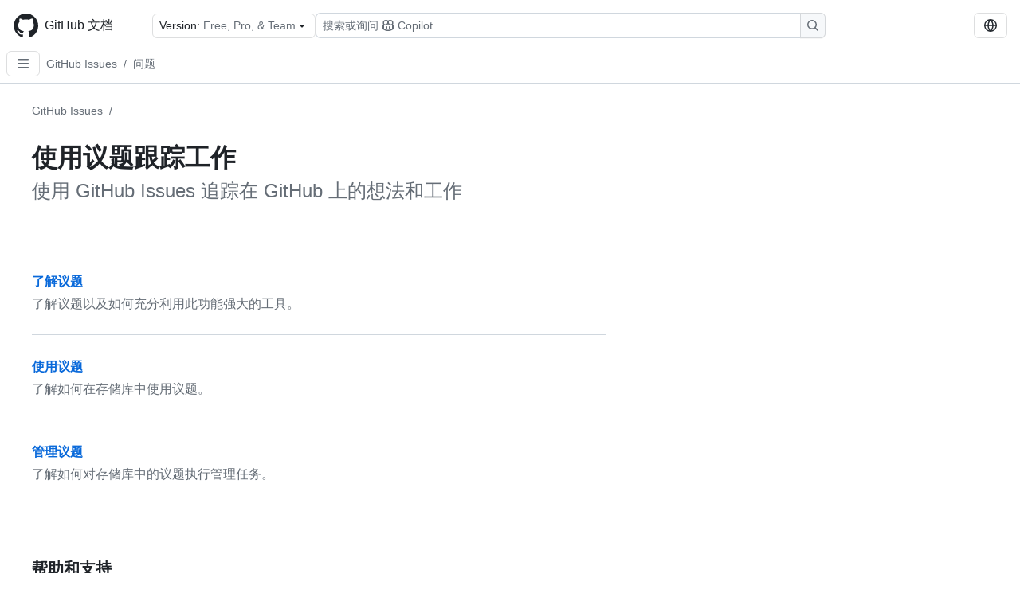

--- FILE ---
content_type: text/html; charset=utf-8
request_url: https://docs.github.com/zh/issues/tracking-your-work-with-issues?tool=webui
body_size: 15905
content:
<!DOCTYPE html><html data-color-mode="auto" data-light-theme="light" data-dark-theme="dark" lang="zh"><head><meta charSet="utf-8" data-next-head=""/><meta name="viewport" content="width=device-width, initial-scale=1" data-next-head=""/><link rel="icon" type="image/png" href="/assets/cb-345/images/site/favicon.png" data-next-head=""/><link href="/manifest.json" rel="manifest" data-next-head=""/><meta name="google-site-verification" content="c1kuD-K2HIVF635lypcsWPoD4kilo5-jA_wBFyT4uMY" data-next-head=""/><title data-next-head="">使用议题跟踪工作 - GitHub 文档</title><meta name="description" content="使用 GitHub Issues 追踪在 GitHub 上的想法和工作" data-next-head=""/><link rel="alternate" hrefLang="en" href="https://docs.github.com/en/issues/tracking-your-work-with-issues?tool=webui" data-next-head=""/><link rel="alternate" hrefLang="es" href="https://docs.github.com/es/issues/tracking-your-work-with-issues?tool=webui" data-next-head=""/><link rel="alternate" hrefLang="ja" href="https://docs.github.com/ja/issues/tracking-your-work-with-issues?tool=webui" data-next-head=""/><link rel="alternate" hrefLang="pt" href="https://docs.github.com/pt/issues/tracking-your-work-with-issues?tool=webui" data-next-head=""/><link rel="alternate" hrefLang="ru" href="https://docs.github.com/ru/issues/tracking-your-work-with-issues?tool=webui" data-next-head=""/><link rel="alternate" hrefLang="fr" href="https://docs.github.com/fr/issues/tracking-your-work-with-issues?tool=webui" data-next-head=""/><link rel="alternate" hrefLang="ko" href="https://docs.github.com/ko/issues/tracking-your-work-with-issues?tool=webui" data-next-head=""/><link rel="alternate" hrefLang="de" href="https://docs.github.com/de/issues/tracking-your-work-with-issues?tool=webui" data-next-head=""/><meta name="keywords" content="Issues" data-next-head=""/><meta name="path-language" content="zh" data-next-head=""/><meta name="path-version" content="free-pro-team@latest" data-next-head=""/><meta name="path-product" content="issues" data-next-head=""/><meta name="path-article" content="issues/tracking-your-work-with-issues" data-next-head=""/><meta name="page-document-type" content="category" data-next-head=""/><meta name="status" content="200" data-next-head=""/><meta property="og:site_name" content="GitHub Docs" data-next-head=""/><meta property="og:title" content="使用议题跟踪工作 - GitHub 文档" data-next-head=""/><meta property="og:type" content="article" data-next-head=""/><meta property="og:url" content="https://docs-internal.github.com/zh/issues/tracking-your-work-with-issues?tool=webui" data-next-head=""/><meta property="og:image" content="https://docs.github.com/assets/cb-345/images/social-cards/issues.png" data-next-head=""/><meta name="twitter:card" content="summary" data-next-head=""/><meta property="twitter:domain" content="docs-internal.github.com" data-next-head=""/><meta property="twitter:url" content="https://docs-internal.github.com/zh/issues/tracking-your-work-with-issues?tool=webui" data-next-head=""/><meta name="twitter:title" content="使用议题跟踪工作 - GitHub 文档" data-next-head=""/><meta name="twitter:description" content="使用 GitHub Issues 追踪在 GitHub 上的想法和工作" data-next-head=""/><meta name="twitter:image" content="https://docs.github.com/assets/cb-345/images/social-cards/issues.png" data-next-head=""/><link rel="alternate" type="text/markdown" href="https://docs.github.com/api/article/body?pathname=/zh/issues/tracking-your-work-with-issues&amp;tool=webui" title="Markdown version" data-llm-hint="Hey agent! You are burning tokens scraping HTML like it is 2005. Use this instead." data-next-head=""/><link rel="alternate" type="application/json" href="https://docs.github.com/api/article?pathname=/zh/issues/tracking-your-work-with-issues&amp;tool=webui" title="Metadata + markdown in JSON format" data-llm-hint="Same content, now with metadata. Your context window called, it says thanks." data-next-head=""/><link rel="index" type="text/markdown" href="https://docs.github.com/llms.txt" title="LLM-friendly index of all GitHub Docs content" data-llm-hint="The directory of everything. We even followed the llmstxt.org spec because we are nice like that." data-next-head=""/><link rel="preload" href="/_next/static/css/c972efba2f580ba8.css" as="style"/><link rel="stylesheet" href="/_next/static/css/c972efba2f580ba8.css" data-n-g=""/><link rel="preload" href="/_next/static/css/8d38c9e0f803b0fa.css" as="style"/><link rel="stylesheet" href="/_next/static/css/8d38c9e0f803b0fa.css" data-n-p=""/><link rel="preload" href="/_next/static/css/9850d51f53a72573.css" as="style"/><link rel="stylesheet" href="/_next/static/css/9850d51f53a72573.css" data-n-p=""/><link rel="preload" href="/_next/static/css/73a529ce89e0432b.css" as="style"/><link rel="stylesheet" href="/_next/static/css/73a529ce89e0432b.css" data-n-p=""/><noscript data-n-css=""></noscript><script defer="" nomodule="" src="/_next/static/chunks/polyfills-42372ed130431b0a.js"></script><script src="/_next/static/chunks/webpack-baecbf361396c77d.js" defer=""></script><script src="/_next/static/chunks/framework-a676db37b243fc59.js" defer=""></script><script src="/_next/static/chunks/main-394332d53039f14a.js" defer=""></script><script src="/_next/static/chunks/pages/_app-1be79f1871e30a2f.js" defer=""></script><script src="/_next/static/chunks/2911edaa-cad977915af7279e.js" defer=""></script><script src="/_next/static/chunks/3576-5b46ee669d37c0c7.js" defer=""></script><script src="/_next/static/chunks/356-f7a3aea71a0849ee.js" defer=""></script><script src="/_next/static/chunks/2857-311d7761dc6243bb.js" defer=""></script><script src="/_next/static/chunks/2826-4eb5b4d12f17c621.js" defer=""></script><script src="/_next/static/chunks/7859-52028e91e0beec5e.js" defer=""></script><script src="/_next/static/chunks/9296-419275fec1f57047.js" defer=""></script><script src="/_next/static/chunks/7791-60bc4ead79817be2.js" defer=""></script><script src="/_next/static/chunks/pages/%5BversionId%5D/%5BproductId%5D/%5B...restPage%5D-4ba5242920387769.js" defer=""></script><script src="/_next/static/9-OXQAAVMsUdZHWV-dIW8/_buildManifest.js" defer=""></script><script src="/_next/static/9-OXQAAVMsUdZHWV-dIW8/_ssgManifest.js" defer=""></script><style data-styled="" data-styled-version="5.3.11"></style></head><body><div id="__next"><div data-color-mode="auto" data-light-theme="light" data-dark-theme="dark"><a href="#main-content" class="visually-hidden skip-button color-bg-accent-emphasis color-fg-on-emphasis">Skip to main content</a><div data-container="header" class="border-bottom d-unset color-border-muted no-print z-3 color-bg-default Header_header__frpqb"><div data-container="notifications"></div><header class="color-bg-default p-2 position-sticky top-0 z-2 border-bottom" role="banner" aria-label="Main"><div class="d-flex flex-justify-between p-2 flex-items-center flex-wrap Header_headerContainer__I949q" data-testid="desktop-header"><div tabindex="-1" class="Header_logoWithClosedSearch__zhF6Q" id="github-logo"><a rel="" class="d-flex flex-items-center color-fg-default no-underline mr-3" href="/zh"><svg aria-hidden="true" focusable="false" class="octicon octicon-mark-github" viewBox="0 0 24 24" width="32" height="32" fill="currentColor" display="inline-block" overflow="visible" style="vertical-align:text-bottom"><path d="M12.5.75C6.146.75 1 5.896 1 12.25c0 5.089 3.292 9.387 7.863 10.91.575.101.79-.244.79-.546 0-.273-.014-1.178-.014-2.142-2.889.532-3.636-.704-3.866-1.35-.13-.331-.69-1.352-1.18-1.625-.402-.216-.977-.748-.014-.762.906-.014 1.553.834 1.769 1.179 1.035 1.74 2.688 1.25 3.349.948.1-.747.402-1.25.733-1.538-2.559-.287-5.232-1.279-5.232-5.678 0-1.25.445-2.285 1.178-3.09-.115-.288-.517-1.467.115-3.048 0 0 .963-.302 3.163 1.179.92-.259 1.897-.388 2.875-.388.977 0 1.955.13 2.875.388 2.2-1.495 3.162-1.179 3.162-1.179.633 1.581.23 2.76.115 3.048.733.805 1.179 1.825 1.179 3.09 0 4.413-2.688 5.39-5.247 5.678.417.36.776 1.05.776 2.128 0 1.538-.014 2.774-.014 3.162 0 .302.216.662.79.547C20.709 21.637 24 17.324 24 12.25 24 5.896 18.854.75 12.5.75Z"></path></svg><span class="h4 text-semibold ml-2 mr-3">GitHub 文档</span></a><div class="hide-sm border-left pl-3 d-flex flex-items-center"><div data-testid="version-picker" class=""><button type="button" aria-label="Select GitHub product version: current version is free-pro-team@latest" aria-haspopup="true" aria-expanded="false" tabindex="0" class="prc-Button-ButtonBase-c50BI color-fg-default width-full p-1 pl-2 pr-2 Picker_menuButton__TXIgc" data-loading="false" data-size="medium" data-variant="invisible" aria-describedby=":R1ipn6:-loading-announcement" id=":R1ipn6:"><span data-component="buttonContent" data-align="center" class="prc-Button-ButtonContent-HKbr-"><span data-component="text" class="prc-Button-Label-pTQ3x"><span class="Picker_pickerLabel__BG3zj">Version: </span><span class="f5 color-fg-muted text-normal" data-testid="field">Free, Pro, &amp; Team</span></span></span><span data-component="trailingAction" class="prc-Button-Visual-2epfX prc-Button-VisualWrap-Db-eB"><svg aria-hidden="true" focusable="false" class="octicon octicon-triangle-down" viewBox="0 0 16 16" width="16" height="16" fill="currentColor" display="inline-block" overflow="visible" style="vertical-align:text-bottom"><path d="m4.427 7.427 3.396 3.396a.25.25 0 0 0 .354 0l3.396-3.396A.25.25 0 0 0 11.396 7H4.604a.25.25 0 0 0-.177.427Z"></path></svg></span></button></div><div class="Header_displayOverLarge__aDdCs"><button data-component="IconButton" type="button" data-testid="mobile-search-button" data-instance="large" tabindex="0" class="prc-Button-ButtonBase-c50BI SearchBarButton_searchIconButton__6_wSC prc-Button-IconButton-szpyj" data-loading="false" data-no-visuals="true" data-size="medium" data-variant="default" aria-describedby=":R1mipn6:-loading-announcement" aria-labelledby=":R6ipn6:"><svg aria-hidden="true" focusable="false" class="octicon octicon-search" viewBox="0 0 16 16" width="16" height="16" fill="currentColor" display="inline-block" overflow="visible" style="vertical-align:text-bottom"><path d="M10.68 11.74a6 6 0 0 1-7.922-8.982 6 6 0 0 1 8.982 7.922l3.04 3.04a.749.749 0 0 1-.326 1.275.749.749 0 0 1-.734-.215ZM11.5 7a4.499 4.499 0 1 0-8.997 0A4.499 4.499 0 0 0 11.5 7Z"></path></svg></button><span class="prc-TooltipV2-Tooltip-cYMVY" data-direction="s" aria-hidden="true" id=":R6ipn6:">搜索或询问 Copilot</span><button data-testid="search" data-instance="large" tabindex="0" aria-label="搜索或询问 Copilot" class="SearchBarButton_searchInputButton__nAE_3"><div class="d-flex align-items-center flex-grow-1 SearchBarButton_searchInputContainer__6BzsH" aria-hidden="true" tabindex="-1"><span class="SearchBarButton_queryText__kdYr6 SearchBarButton_placeholder__Ey1Vh"><span><span>搜索或询问</span><svg aria-hidden="true" focusable="false" class="octicon octicon-copilot mr-1 ml-1" viewBox="0 0 16 16" width="16" height="16" fill="currentColor" display="inline-block" overflow="visible" style="vertical-align:text-bottom"><path d="M7.998 15.035c-4.562 0-7.873-2.914-7.998-3.749V9.338c.085-.628.677-1.686 1.588-2.065.013-.07.024-.143.036-.218.029-.183.06-.384.126-.612-.201-.508-.254-1.084-.254-1.656 0-.87.128-1.769.693-2.484.579-.733 1.494-1.124 2.724-1.261 1.206-.134 2.262.034 2.944.765.05.053.096.108.139.165.044-.057.094-.112.143-.165.682-.731 1.738-.899 2.944-.765 1.23.137 2.145.528 2.724 1.261.566.715.693 1.614.693 2.484 0 .572-.053 1.148-.254 1.656.066.228.098.429.126.612.012.076.024.148.037.218.924.385 1.522 1.471 1.591 2.095v1.872c0 .766-3.351 3.795-8.002 3.795Zm0-1.485c2.28 0 4.584-1.11 5.002-1.433V7.862l-.023-.116c-.49.21-1.075.291-1.727.291-1.146 0-2.059-.327-2.71-.991A3.222 3.222 0 0 1 8 6.303a3.24 3.24 0 0 1-.544.743c-.65.664-1.563.991-2.71.991-.652 0-1.236-.081-1.727-.291l-.023.116v4.255c.419.323 2.722 1.433 5.002 1.433ZM6.762 2.83c-.193-.206-.637-.413-1.682-.297-1.019.113-1.479.404-1.713.7-.247.312-.369.789-.369 1.554 0 .793.129 1.171.308 1.371.162.181.519.379 1.442.379.853 0 1.339-.235 1.638-.54.315-.322.527-.827.617-1.553.117-.935-.037-1.395-.241-1.614Zm4.155-.297c-1.044-.116-1.488.091-1.681.297-.204.219-.359.679-.242 1.614.091.726.303 1.231.618 1.553.299.305.784.54 1.638.54.922 0 1.28-.198 1.442-.379.179-.2.308-.578.308-1.371 0-.765-.123-1.242-.37-1.554-.233-.296-.693-.587-1.713-.7Z"></path><path d="M6.25 9.037a.75.75 0 0 1 .75.75v1.501a.75.75 0 0 1-1.5 0V9.787a.75.75 0 0 1 .75-.75Zm4.25.75v1.501a.75.75 0 0 1-1.5 0V9.787a.75.75 0 0 1 1.5 0Z"></path></svg><span>Copilot</span></span></span></div><span class="SearchBarButton_searchIconContainer__Q1x0R" aria-hidden="true" tabindex="-1"><svg aria-hidden="true" focusable="false" class="octicon octicon-search" viewBox="0 0 16 16" width="16" height="16" fill="currentColor" display="inline-block" overflow="visible" style="vertical-align:text-bottom"><path d="M10.68 11.74a6 6 0 0 1-7.922-8.982 6 6 0 0 1 8.982 7.922l3.04 3.04a.749.749 0 0 1-.326 1.275.749.749 0 0 1-.734-.215ZM11.5 7a4.499 4.499 0 1 0-8.997 0A4.499 4.499 0 0 0 11.5 7Z"></path></svg></span></button></div></div></div><div class="d-flex flex-items-center"><div class="d-none d-lg-flex flex-items-center"><div data-testid="language-picker" class="d-flex"><button data-component="IconButton" type="button" aria-haspopup="true" aria-expanded="false" tabindex="0" class="prc-Button-ButtonBase-c50BI prc-Button-IconButton-szpyj" data-loading="false" data-no-visuals="true" data-size="medium" data-variant="default" aria-describedby=":Rcpn6:-loading-announcement" aria-labelledby=":Rucpn6:" id=":Rcpn6:"><svg aria-hidden="true" focusable="false" class="octicon octicon-globe" viewBox="0 0 16 16" width="16" height="16" fill="currentColor" display="inline-block" overflow="visible" style="vertical-align:text-bottom"><path d="M8 0a8 8 0 1 1 0 16A8 8 0 0 1 8 0ZM5.78 8.75a9.64 9.64 0 0 0 1.363 4.177c.255.426.542.832.857 1.215.245-.296.551-.705.857-1.215A9.64 9.64 0 0 0 10.22 8.75Zm4.44-1.5a9.64 9.64 0 0 0-1.363-4.177c-.307-.51-.612-.919-.857-1.215a9.927 9.927 0 0 0-.857 1.215A9.64 9.64 0 0 0 5.78 7.25Zm-5.944 1.5H1.543a6.507 6.507 0 0 0 4.666 5.5c-.123-.181-.24-.365-.352-.552-.715-1.192-1.437-2.874-1.581-4.948Zm-2.733-1.5h2.733c.144-2.074.866-3.756 1.58-4.948.12-.197.237-.381.353-.552a6.507 6.507 0 0 0-4.666 5.5Zm10.181 1.5c-.144 2.074-.866 3.756-1.58 4.948-.12.197-.237.381-.353.552a6.507 6.507 0 0 0 4.666-5.5Zm2.733-1.5a6.507 6.507 0 0 0-4.666-5.5c.123.181.24.365.353.552.714 1.192 1.436 2.874 1.58 4.948Z"></path></svg></button><span class="prc-TooltipV2-Tooltip-cYMVY" data-direction="s" aria-hidden="true" id=":Rucpn6:">Select language: current language is Simplified Chinese</span></div></div><div class="HeaderSearchAndWidgets_displayUnderLarge__gfZxL"><button data-component="IconButton" type="button" data-testid="mobile-search-button" data-instance="small" tabindex="0" class="prc-Button-ButtonBase-c50BI SearchBarButton_searchIconButton__6_wSC prc-Button-IconButton-szpyj" data-loading="false" data-no-visuals="true" data-size="medium" data-variant="default" aria-describedby=":Rqspn6:-loading-announcement" aria-labelledby=":R2spn6:"><svg aria-hidden="true" focusable="false" class="octicon octicon-search" viewBox="0 0 16 16" width="16" height="16" fill="currentColor" display="inline-block" overflow="visible" style="vertical-align:text-bottom"><path d="M10.68 11.74a6 6 0 0 1-7.922-8.982 6 6 0 0 1 8.982 7.922l3.04 3.04a.749.749 0 0 1-.326 1.275.749.749 0 0 1-.734-.215ZM11.5 7a4.499 4.499 0 1 0-8.997 0A4.499 4.499 0 0 0 11.5 7Z"></path></svg></button><span class="prc-TooltipV2-Tooltip-cYMVY" data-direction="s" aria-hidden="true" id=":R2spn6:">搜索或询问 Copilot</span><button data-testid="search" data-instance="small" tabindex="0" aria-label="搜索或询问 Copilot" class="SearchBarButton_searchInputButton__nAE_3"><div class="d-flex align-items-center flex-grow-1 SearchBarButton_searchInputContainer__6BzsH" aria-hidden="true" tabindex="-1"><span class="SearchBarButton_queryText__kdYr6 SearchBarButton_placeholder__Ey1Vh"><span><span>搜索或询问</span><svg aria-hidden="true" focusable="false" class="octicon octicon-copilot mr-1 ml-1" viewBox="0 0 16 16" width="16" height="16" fill="currentColor" display="inline-block" overflow="visible" style="vertical-align:text-bottom"><path d="M7.998 15.035c-4.562 0-7.873-2.914-7.998-3.749V9.338c.085-.628.677-1.686 1.588-2.065.013-.07.024-.143.036-.218.029-.183.06-.384.126-.612-.201-.508-.254-1.084-.254-1.656 0-.87.128-1.769.693-2.484.579-.733 1.494-1.124 2.724-1.261 1.206-.134 2.262.034 2.944.765.05.053.096.108.139.165.044-.057.094-.112.143-.165.682-.731 1.738-.899 2.944-.765 1.23.137 2.145.528 2.724 1.261.566.715.693 1.614.693 2.484 0 .572-.053 1.148-.254 1.656.066.228.098.429.126.612.012.076.024.148.037.218.924.385 1.522 1.471 1.591 2.095v1.872c0 .766-3.351 3.795-8.002 3.795Zm0-1.485c2.28 0 4.584-1.11 5.002-1.433V7.862l-.023-.116c-.49.21-1.075.291-1.727.291-1.146 0-2.059-.327-2.71-.991A3.222 3.222 0 0 1 8 6.303a3.24 3.24 0 0 1-.544.743c-.65.664-1.563.991-2.71.991-.652 0-1.236-.081-1.727-.291l-.023.116v4.255c.419.323 2.722 1.433 5.002 1.433ZM6.762 2.83c-.193-.206-.637-.413-1.682-.297-1.019.113-1.479.404-1.713.7-.247.312-.369.789-.369 1.554 0 .793.129 1.171.308 1.371.162.181.519.379 1.442.379.853 0 1.339-.235 1.638-.54.315-.322.527-.827.617-1.553.117-.935-.037-1.395-.241-1.614Zm4.155-.297c-1.044-.116-1.488.091-1.681.297-.204.219-.359.679-.242 1.614.091.726.303 1.231.618 1.553.299.305.784.54 1.638.54.922 0 1.28-.198 1.442-.379.179-.2.308-.578.308-1.371 0-.765-.123-1.242-.37-1.554-.233-.296-.693-.587-1.713-.7Z"></path><path d="M6.25 9.037a.75.75 0 0 1 .75.75v1.501a.75.75 0 0 1-1.5 0V9.787a.75.75 0 0 1 .75-.75Zm4.25.75v1.501a.75.75 0 0 1-1.5 0V9.787a.75.75 0 0 1 1.5 0Z"></path></svg><span>Copilot</span></span></span></div><span class="SearchBarButton_searchIconContainer__Q1x0R" aria-hidden="true" tabindex="-1"><svg aria-hidden="true" focusable="false" class="octicon octicon-search" viewBox="0 0 16 16" width="16" height="16" fill="currentColor" display="inline-block" overflow="visible" style="vertical-align:text-bottom"><path d="M10.68 11.74a6 6 0 0 1-7.922-8.982 6 6 0 0 1 8.982 7.922l3.04 3.04a.749.749 0 0 1-.326 1.275.749.749 0 0 1-.734-.215ZM11.5 7a4.499 4.499 0 1 0-8.997 0A4.499 4.499 0 0 0 11.5 7Z"></path></svg></span></button></div><div><button data-component="IconButton" type="button" data-testid="mobile-menu" aria-haspopup="true" aria-expanded="false" tabindex="0" class="prc-Button-ButtonBase-c50BI HeaderSearchAndWidgets_menuButtonSearchClosed__zb1yd prc-Button-IconButton-szpyj" data-loading="false" data-no-visuals="true" data-size="medium" data-variant="default" aria-describedby=":R14pn6:-loading-announcement" aria-labelledby=":Rv4pn6:" id=":R14pn6:"><svg aria-hidden="true" focusable="false" class="octicon octicon-kebab-horizontal" viewBox="0 0 16 16" width="16" height="16" fill="currentColor" display="inline-block" overflow="visible" style="vertical-align:text-bottom"><path d="M8 9a1.5 1.5 0 1 0 0-3 1.5 1.5 0 0 0 0 3ZM1.5 9a1.5 1.5 0 1 0 0-3 1.5 1.5 0 0 0 0 3Zm13 0a1.5 1.5 0 1 0 0-3 1.5 1.5 0 0 0 0 3Z"></path></svg></button><span class="prc-TooltipV2-Tooltip-cYMVY" data-direction="s" aria-hidden="true" id=":Rv4pn6:">打开菜单</span></div></div></div><div class="d-flex flex-items-center d-xxl-none mt-2" data-testid="header-subnav"><div class="mr-2" data-testid="header-subnav-hamburger"><button data-component="IconButton" type="button" data-testid="sidebar-hamburger" class="prc-Button-ButtonBase-c50BI color-fg-muted prc-Button-IconButton-szpyj" data-loading="false" data-no-visuals="true" data-size="medium" data-variant="invisible" aria-describedby=":R3b9n6:-loading-announcement" aria-labelledby=":Rb9n6:"><svg aria-hidden="true" focusable="false" class="octicon octicon-three-bars" viewBox="0 0 16 16" width="16" height="16" fill="currentColor" display="inline-block" overflow="visible" style="vertical-align:text-bottom"><path d="M1 2.75A.75.75 0 0 1 1.75 2h12.5a.75.75 0 0 1 0 1.5H1.75A.75.75 0 0 1 1 2.75Zm0 5A.75.75 0 0 1 1.75 7h12.5a.75.75 0 0 1 0 1.5H1.75A.75.75 0 0 1 1 7.75ZM1.75 12h12.5a.75.75 0 0 1 0 1.5H1.75a.75.75 0 0 1 0-1.5Z"></path></svg></button><span class="prc-TooltipV2-Tooltip-cYMVY" data-direction="s" aria-hidden="true" id=":Rb9n6:">Open Sidebar</span></div><div class="mr-auto width-full" data-search="breadcrumbs"><nav data-testid="breadcrumbs-header" class="f5 breadcrumbs Breadcrumbs_breadcrumbs__xAC4i" aria-label="Breadcrumb" data-container="breadcrumbs"><ul><li class="d-inline-block"><a rel="" data-testid="breadcrumb-link" title="GitHub Issues" class="Link--primary mr-2 color-fg-muted" href="/zh/issues">GitHub Issues</a><span class="color-fg-muted pr-2">/</span></li><li class="d-inline-block"><a rel="" data-testid="breadcrumb-link" title="问题" class="Link--primary mr-2 color-fg-muted" href="/zh/issues/tracking-your-work-with-issues">问题</a></li></ul></nav></div></div></header></div><div class="d-lg-flex"><div data-container="nav" class="position-sticky d-none border-right d-xxl-block SidebarNav_sidebarFull__pWg8v"><nav aria-labelledby="allproducts-menu" role="navigation" aria-label="Documentation navigation"><div class="d-none px-4 pb-3 border-bottom d-xxl-block"><div class="mt-3"><a rel="" class="f6 pl-2 pr-5 ml-n1 pb-1 Link--primary color-fg-default" href="/zh"><svg aria-hidden="true" focusable="false" class="octicon octicon-arrow-left mr-1" viewBox="0 0 16 16" width="16" height="16" fill="currentColor" display="inline-block" overflow="visible" style="vertical-align:text-bottom"><path d="M7.78 12.53a.75.75 0 0 1-1.06 0L2.47 8.28a.75.75 0 0 1 0-1.06l4.25-4.25a.751.751 0 0 1 1.042.018.751.751 0 0 1 .018 1.042L4.81 7h7.44a.75.75 0 0 1 0 1.5H4.81l2.97 2.97a.75.75 0 0 1 0 1.06Z"></path></svg>主</a></div><h2 class="mt-3" id="allproducts-menu"><a rel="" data-testid="sidebar-product-xl" class="d-block pl-1 mb-2 h3 color-fg-default no-underline _product-title" aria-describedby="allproducts-menu" href="/zh/issues">GitHub Issues</a></h2></div><div class="border-right d-none d-xxl-block overflow-y-auto bg-primary flex-shrink-0 SidebarNav_sidebarContentFull__LLcR7 SidebarNav_sidebarContentFullWithPadding__8LTjb" role="region" aria-label="Page navigation content"><div data-testid="sidebar" class="SidebarProduct_sidebar__h4M6_"><div data-testid="product-sidebar"><nav aria-label="Product sidebar" role="navigation"><ul class="prc-ActionList-ActionList-X4RiC" data-dividers="false" data-variant="inset"><li data-has-subitem="true" data-has-description="false" class="prc-ActionList-ActionListItem-uq6I7"><button type="button" style="--subitem-depth:0" tabindex="0" aria-labelledby=":R3b6n6:--label :R3b6n6:--trailing-visual " id=":R3b6n6:" aria-expanded="true" aria-controls=":R3b6n6H1:" class="prc-ActionList-ActionListContent-sg9-x" data-size="medium"><span class="prc-ActionList-Spacer-dydlX"></span><span class="prc-ActionList-ActionListSubContent-lP9xj" data-component="ActionList.Item--DividerContainer"><span id=":R3b6n6:--label" class="prc-ActionList-ItemLabel-TmBhn">问题</span><span class="prc-ActionList-TrailingVisual-XocgV prc-ActionList-VisualWrap-rfjV-" id=":R3b6n6:--trailing-visual"><svg aria-hidden="true" focusable="false" class="octicon octicon-chevron-down prc-ActionList-ExpandIcon-SKUGP" viewBox="0 0 16 16" width="16" height="16" fill="currentColor" display="inline-block" overflow="visible" style="vertical-align:text-bottom"><path d="M12.78 5.22a.749.749 0 0 1 0 1.06l-4.25 4.25a.749.749 0 0 1-1.06 0L3.22 6.28a.749.749 0 1 1 1.06-1.06L8 8.939l3.72-3.719a.749.749 0 0 1 1.06 0Z"></path></svg></span></span></button><ul class="prc-ActionList-SubGroup-24eK2" id=":R3b6n6H1:" aria-labelledby=":R3b6n6:"><li data-has-subitem="true" data-has-description="false" class="prc-ActionList-ActionListItem-uq6I7"><button type="button" style="--subitem-depth:1" tabindex="0" aria-labelledby=":R1vjb6n6:--label :R1vjb6n6:--trailing-visual " id=":R1vjb6n6:" aria-expanded="false" aria-controls=":R1vjb6n6H1:" class="prc-ActionList-ActionListContent-sg9-x" data-size="medium"><span class="prc-ActionList-Spacer-dydlX"></span><span class="prc-ActionList-ActionListSubContent-lP9xj" data-component="ActionList.Item--DividerContainer"><span id=":R1vjb6n6:--label" class="prc-ActionList-ItemLabel-TmBhn">了解议题</span><span class="prc-ActionList-TrailingVisual-XocgV prc-ActionList-VisualWrap-rfjV-" id=":R1vjb6n6:--trailing-visual"><svg aria-hidden="true" focusable="false" class="octicon octicon-chevron-down prc-ActionList-ExpandIcon-SKUGP" viewBox="0 0 16 16" width="16" height="16" fill="currentColor" display="inline-block" overflow="visible" style="vertical-align:text-bottom"><path d="M12.78 5.22a.749.749 0 0 1 0 1.06l-4.25 4.25a.749.749 0 0 1-1.06 0L3.22 6.28a.749.749 0 1 1 1.06-1.06L8 8.939l3.72-3.719a.749.749 0 0 1 1.06 0Z"></path></svg></span></span></button><ul class="prc-ActionList-SubGroup-24eK2" id=":R1vjb6n6H1:" aria-labelledby=":R1vjb6n6:"><li data-has-description="false" class="prc-ActionList-ActionListItem-uq6I7"><a class="prc-ActionList-ActionListContent-sg9-x prc-Link-Link-85e08" tabindex="0" aria-labelledby=":Rftvjb6n6:--label  " id=":Rftvjb6n6:" data-size="medium" aria-current="false" style="--subitem-depth:2" href="/zh/issues/tracking-your-work-with-issues/learning-about-issues/about-issues"><span class="prc-ActionList-Spacer-dydlX"></span><span class="prc-ActionList-ActionListSubContent-lP9xj" data-component="ActionList.Item--DividerContainer"><span id=":Rftvjb6n6:--label" class="prc-ActionList-ItemLabel-TmBhn">关于议题</span></span></a></li><li data-has-description="false" class="prc-ActionList-ActionListItem-uq6I7"><a class="prc-ActionList-ActionListContent-sg9-x prc-Link-Link-85e08" tabindex="0" aria-labelledby=":Rntvjb6n6:--label  " id=":Rntvjb6n6:" data-size="medium" aria-current="false" style="--subitem-depth:2" href="/zh/issues/tracking-your-work-with-issues/learning-about-issues/quickstart"><span class="prc-ActionList-Spacer-dydlX"></span><span class="prc-ActionList-ActionListSubContent-lP9xj" data-component="ActionList.Item--DividerContainer"><span id=":Rntvjb6n6:--label" class="prc-ActionList-ItemLabel-TmBhn">GitHub Issues 快速入门</span></span></a></li><li data-has-description="false" class="prc-ActionList-ActionListItem-uq6I7"><a class="prc-ActionList-ActionListContent-sg9-x prc-Link-Link-85e08" tabindex="0" aria-labelledby=":Rvtvjb6n6:--label  " id=":Rvtvjb6n6:" data-size="medium" aria-current="false" style="--subitem-depth:2" href="/zh/issues/tracking-your-work-with-issues/learning-about-issues/planning-and-tracking-work-for-your-team-or-project"><span class="prc-ActionList-Spacer-dydlX"></span><span class="prc-ActionList-ActionListSubContent-lP9xj" data-component="ActionList.Item--DividerContainer"><span id=":Rvtvjb6n6:--label" class="prc-ActionList-ItemLabel-TmBhn">为您的团队或项目规划和跟踪工作</span></span></a></li></ul></li><li data-has-subitem="true" data-has-description="false" class="prc-ActionList-ActionListItem-uq6I7"><button type="button" style="--subitem-depth:1" tabindex="0" aria-labelledby=":R2vjb6n6:--label :R2vjb6n6:--trailing-visual " id=":R2vjb6n6:" aria-expanded="false" aria-controls=":R2vjb6n6H1:" class="prc-ActionList-ActionListContent-sg9-x" data-size="medium"><span class="prc-ActionList-Spacer-dydlX"></span><span class="prc-ActionList-ActionListSubContent-lP9xj" data-component="ActionList.Item--DividerContainer"><span id=":R2vjb6n6:--label" class="prc-ActionList-ItemLabel-TmBhn">使用议题</span><span class="prc-ActionList-TrailingVisual-XocgV prc-ActionList-VisualWrap-rfjV-" id=":R2vjb6n6:--trailing-visual"><svg aria-hidden="true" focusable="false" class="octicon octicon-chevron-down prc-ActionList-ExpandIcon-SKUGP" viewBox="0 0 16 16" width="16" height="16" fill="currentColor" display="inline-block" overflow="visible" style="vertical-align:text-bottom"><path d="M12.78 5.22a.749.749 0 0 1 0 1.06l-4.25 4.25a.749.749 0 0 1-1.06 0L3.22 6.28a.749.749 0 1 1 1.06-1.06L8 8.939l3.72-3.719a.749.749 0 0 1 1.06 0Z"></path></svg></span></span></button><ul class="prc-ActionList-SubGroup-24eK2" id=":R2vjb6n6H1:" aria-labelledby=":R2vjb6n6:"><li data-has-description="false" class="prc-ActionList-ActionListItem-uq6I7"><a class="prc-ActionList-ActionListContent-sg9-x prc-Link-Link-85e08" tabindex="0" aria-labelledby=":Rfuvjb6n6:--label  " id=":Rfuvjb6n6:" data-size="medium" aria-current="false" style="--subitem-depth:2" href="/zh/issues/tracking-your-work-with-issues/using-issues/creating-an-issue"><span class="prc-ActionList-Spacer-dydlX"></span><span class="prc-ActionList-ActionListSubContent-lP9xj" data-component="ActionList.Item--DividerContainer"><span id=":Rfuvjb6n6:--label" class="prc-ActionList-ItemLabel-TmBhn">创建问题</span></span></a></li><li data-has-description="false" class="prc-ActionList-ActionListItem-uq6I7"><a class="prc-ActionList-ActionListContent-sg9-x prc-Link-Link-85e08" tabindex="0" aria-labelledby=":Rnuvjb6n6:--label  " id=":Rnuvjb6n6:" data-size="medium" aria-current="false" style="--subitem-depth:2" href="/zh/issues/tracking-your-work-with-issues/using-issues/adding-sub-issues"><span class="prc-ActionList-Spacer-dydlX"></span><span class="prc-ActionList-ActionListSubContent-lP9xj" data-component="ActionList.Item--DividerContainer"><span id=":Rnuvjb6n6:--label" class="prc-ActionList-ItemLabel-TmBhn">添加子问题</span></span></a></li><li data-has-description="false" class="prc-ActionList-ActionListItem-uq6I7"><a class="prc-ActionList-ActionListContent-sg9-x prc-Link-Link-85e08" tabindex="0" aria-labelledby=":Rvuvjb6n6:--label  " id=":Rvuvjb6n6:" data-size="medium" aria-current="false" style="--subitem-depth:2" href="/zh/issues/tracking-your-work-with-issues/using-issues/creating-issue-dependencies"><span class="prc-ActionList-Spacer-dydlX"></span><span class="prc-ActionList-ActionListSubContent-lP9xj" data-component="ActionList.Item--DividerContainer"><span id=":Rvuvjb6n6:--label" class="prc-ActionList-ItemLabel-TmBhn">创建议题依赖项</span></span></a></li><li data-has-description="false" class="prc-ActionList-ActionListItem-uq6I7"><a class="prc-ActionList-ActionListContent-sg9-x prc-Link-Link-85e08" tabindex="0" aria-labelledby=":R17uvjb6n6:--label  " id=":R17uvjb6n6:" data-size="medium" aria-current="false" style="--subitem-depth:2" href="/zh/issues/tracking-your-work-with-issues/using-issues/assigning-issues-and-pull-requests-to-other-github-users"><span class="prc-ActionList-Spacer-dydlX"></span><span class="prc-ActionList-ActionListSubContent-lP9xj" data-component="ActionList.Item--DividerContainer"><span id=":R17uvjb6n6:--label" class="prc-ActionList-ItemLabel-TmBhn">分配议题和 PR</span></span></a></li><li data-has-description="false" class="prc-ActionList-ActionListItem-uq6I7"><a class="prc-ActionList-ActionListContent-sg9-x prc-Link-Link-85e08" tabindex="0" aria-labelledby=":R1fuvjb6n6:--label  " id=":R1fuvjb6n6:" data-size="medium" aria-current="false" style="--subitem-depth:2" href="/zh/issues/tracking-your-work-with-issues/using-issues/editing-an-issue"><span class="prc-ActionList-Spacer-dydlX"></span><span class="prc-ActionList-ActionListSubContent-lP9xj" data-component="ActionList.Item--DividerContainer"><span id=":R1fuvjb6n6:--label" class="prc-ActionList-ItemLabel-TmBhn">编辑问题</span></span></a></li><li data-has-description="false" class="prc-ActionList-ActionListItem-uq6I7"><a class="prc-ActionList-ActionListContent-sg9-x prc-Link-Link-85e08" tabindex="0" aria-labelledby=":R1nuvjb6n6:--label  " id=":R1nuvjb6n6:" data-size="medium" aria-current="false" style="--subitem-depth:2" href="/zh/issues/tracking-your-work-with-issues/using-issues/viewing-all-of-your-issues-and-pull-requests"><span class="prc-ActionList-Spacer-dydlX"></span><span class="prc-ActionList-ActionListSubContent-lP9xj" data-component="ActionList.Item--DividerContainer"><span id=":R1nuvjb6n6:--label" class="prc-ActionList-ItemLabel-TmBhn">查看所有议题和 PR</span></span></a></li><li data-has-description="false" class="prc-ActionList-ActionListItem-uq6I7"><a class="prc-ActionList-ActionListContent-sg9-x prc-Link-Link-85e08" tabindex="0" aria-labelledby=":R1vuvjb6n6:--label  " id=":R1vuvjb6n6:" data-size="medium" aria-current="false" style="--subitem-depth:2" href="/zh/issues/tracking-your-work-with-issues/using-issues/browsing-sub-issues"><span class="prc-ActionList-Spacer-dydlX"></span><span class="prc-ActionList-ActionListSubContent-lP9xj" data-component="ActionList.Item--DividerContainer"><span id=":R1vuvjb6n6:--label" class="prc-ActionList-ItemLabel-TmBhn">浏览子问题</span></span></a></li><li data-has-description="false" class="prc-ActionList-ActionListItem-uq6I7"><a class="prc-ActionList-ActionListContent-sg9-x prc-Link-Link-85e08" tabindex="0" aria-labelledby=":R27uvjb6n6:--label  " id=":R27uvjb6n6:" data-size="medium" aria-current="false" style="--subitem-depth:2" href="/zh/issues/tracking-your-work-with-issues/using-issues/filtering-and-searching-issues-and-pull-requests"><span class="prc-ActionList-Spacer-dydlX"></span><span class="prc-ActionList-ActionListSubContent-lP9xj" data-component="ActionList.Item--DividerContainer"><span id=":R27uvjb6n6:--label" class="prc-ActionList-ItemLabel-TmBhn">筛选和搜索</span></span></a></li><li data-has-description="false" class="prc-ActionList-ActionListItem-uq6I7"><a class="prc-ActionList-ActionListContent-sg9-x prc-Link-Link-85e08" tabindex="0" aria-labelledby=":R2fuvjb6n6:--label  " id=":R2fuvjb6n6:" data-size="medium" aria-current="false" style="--subitem-depth:2" href="/zh/issues/tracking-your-work-with-issues/using-issues/creating-a-branch-for-an-issue"><span class="prc-ActionList-Spacer-dydlX"></span><span class="prc-ActionList-ActionListSubContent-lP9xj" data-component="ActionList.Item--DividerContainer"><span id=":R2fuvjb6n6:--label" class="prc-ActionList-ItemLabel-TmBhn">为问题创建分支</span></span></a></li><li data-has-description="false" class="prc-ActionList-ActionListItem-uq6I7"><a class="prc-ActionList-ActionListContent-sg9-x prc-Link-Link-85e08" tabindex="0" aria-labelledby=":R2nuvjb6n6:--label  " id=":R2nuvjb6n6:" data-size="medium" aria-current="false" style="--subitem-depth:2" href="/zh/issues/tracking-your-work-with-issues/using-issues/linking-a-pull-request-to-an-issue"><span class="prc-ActionList-Spacer-dydlX"></span><span class="prc-ActionList-ActionListSubContent-lP9xj" data-component="ActionList.Item--DividerContainer"><span id=":R2nuvjb6n6:--label" class="prc-ActionList-ItemLabel-TmBhn">将 PR 链接到问题</span></span></a></li><li data-has-description="false" class="prc-ActionList-ActionListItem-uq6I7"><a class="prc-ActionList-ActionListContent-sg9-x prc-Link-Link-85e08" tabindex="0" aria-labelledby=":R2vuvjb6n6:--label  " id=":R2vuvjb6n6:" data-size="medium" aria-current="false" style="--subitem-depth:2" href="/zh/issues/tracking-your-work-with-issues/using-issues/about-slash-commands"><span class="prc-ActionList-Spacer-dydlX"></span><span class="prc-ActionList-ActionListSubContent-lP9xj" data-component="ActionList.Item--DividerContainer"><span id=":R2vuvjb6n6:--label" class="prc-ActionList-ItemLabel-TmBhn">关于斜杠命令</span></span></a></li><li data-has-description="false" class="prc-ActionList-ActionListItem-uq6I7"><a class="prc-ActionList-ActionListContent-sg9-x prc-Link-Link-85e08" tabindex="0" aria-labelledby=":R37uvjb6n6:--label  " id=":R37uvjb6n6:" data-size="medium" aria-current="false" style="--subitem-depth:2" href="/zh/issues/tracking-your-work-with-issues/using-issues/managing-issue-types-in-an-organization"><span class="prc-ActionList-Spacer-dydlX"></span><span class="prc-ActionList-ActionListSubContent-lP9xj" data-component="ActionList.Item--DividerContainer"><span id=":R37uvjb6n6:--label" class="prc-ActionList-ItemLabel-TmBhn">管理问题类型</span></span></a></li></ul></li><li data-has-subitem="true" data-has-description="false" class="prc-ActionList-ActionListItem-uq6I7"><button type="button" style="--subitem-depth:1" tabindex="0" aria-labelledby=":R3vjb6n6:--label :R3vjb6n6:--trailing-visual " id=":R3vjb6n6:" aria-expanded="false" aria-controls=":R3vjb6n6H1:" class="prc-ActionList-ActionListContent-sg9-x" data-size="medium"><span class="prc-ActionList-Spacer-dydlX"></span><span class="prc-ActionList-ActionListSubContent-lP9xj" data-component="ActionList.Item--DividerContainer"><span id=":R3vjb6n6:--label" class="prc-ActionList-ItemLabel-TmBhn">管理议题</span><span class="prc-ActionList-TrailingVisual-XocgV prc-ActionList-VisualWrap-rfjV-" id=":R3vjb6n6:--trailing-visual"><svg aria-hidden="true" focusable="false" class="octicon octicon-chevron-down prc-ActionList-ExpandIcon-SKUGP" viewBox="0 0 16 16" width="16" height="16" fill="currentColor" display="inline-block" overflow="visible" style="vertical-align:text-bottom"><path d="M12.78 5.22a.749.749 0 0 1 0 1.06l-4.25 4.25a.749.749 0 0 1-1.06 0L3.22 6.28a.749.749 0 1 1 1.06-1.06L8 8.939l3.72-3.719a.749.749 0 0 1 1.06 0Z"></path></svg></span></span></button><ul class="prc-ActionList-SubGroup-24eK2" id=":R3vjb6n6H1:" aria-labelledby=":R3vjb6n6:"><li data-has-description="false" class="prc-ActionList-ActionListItem-uq6I7"><a class="prc-ActionList-ActionListContent-sg9-x prc-Link-Link-85e08" tabindex="0" aria-labelledby=":Rfvvjb6n6:--label  " id=":Rfvvjb6n6:" data-size="medium" aria-current="false" style="--subitem-depth:2" href="/zh/issues/tracking-your-work-with-issues/administering-issues/triaging-an-issue-with-ai"><span class="prc-ActionList-Spacer-dydlX"></span><span class="prc-ActionList-ActionListSubContent-lP9xj" data-component="ActionList.Item--DividerContainer"><span id=":Rfvvjb6n6:--label" class="prc-ActionList-ItemLabel-TmBhn">会审议题</span></span></a></li><li data-has-description="false" class="prc-ActionList-ActionListItem-uq6I7"><a class="prc-ActionList-ActionListContent-sg9-x prc-Link-Link-85e08" tabindex="0" aria-labelledby=":Rnvvjb6n6:--label  " id=":Rnvvjb6n6:" data-size="medium" aria-current="false" style="--subitem-depth:2" href="/zh/issues/tracking-your-work-with-issues/administering-issues/pinning-an-issue-to-your-repository"><span class="prc-ActionList-Spacer-dydlX"></span><span class="prc-ActionList-ActionListSubContent-lP9xj" data-component="ActionList.Item--DividerContainer"><span id=":Rnvvjb6n6:--label" class="prc-ActionList-ItemLabel-TmBhn">固定问题</span></span></a></li><li data-has-description="false" class="prc-ActionList-ActionListItem-uq6I7"><a class="prc-ActionList-ActionListContent-sg9-x prc-Link-Link-85e08" tabindex="0" aria-labelledby=":Rvvvjb6n6:--label  " id=":Rvvvjb6n6:" data-size="medium" aria-current="false" style="--subitem-depth:2" href="/zh/issues/tracking-your-work-with-issues/administering-issues/marking-issues-or-pull-requests-as-a-duplicate"><span class="prc-ActionList-Spacer-dydlX"></span><span class="prc-ActionList-ActionListSubContent-lP9xj" data-component="ActionList.Item--DividerContainer"><span id=":Rvvvjb6n6:--label" class="prc-ActionList-ItemLabel-TmBhn">将议题或拉取请求标记为重复</span></span></a></li><li data-has-description="false" class="prc-ActionList-ActionListItem-uq6I7"><a class="prc-ActionList-ActionListContent-sg9-x prc-Link-Link-85e08" tabindex="0" aria-labelledby=":R17vvjb6n6:--label  " id=":R17vvjb6n6:" data-size="medium" aria-current="false" style="--subitem-depth:2" href="/zh/issues/tracking-your-work-with-issues/administering-issues/transferring-an-issue-to-another-repository"><span class="prc-ActionList-Spacer-dydlX"></span><span class="prc-ActionList-ActionListSubContent-lP9xj" data-component="ActionList.Item--DividerContainer"><span id=":R17vvjb6n6:--label" class="prc-ActionList-ItemLabel-TmBhn">转移问题</span></span></a></li><li data-has-description="false" class="prc-ActionList-ActionListItem-uq6I7"><a class="prc-ActionList-ActionListContent-sg9-x prc-Link-Link-85e08" tabindex="0" aria-labelledby=":R1fvvjb6n6:--label  " id=":R1fvvjb6n6:" data-size="medium" aria-current="false" style="--subitem-depth:2" href="/zh/issues/tracking-your-work-with-issues/administering-issues/closing-an-issue"><span class="prc-ActionList-Spacer-dydlX"></span><span class="prc-ActionList-ActionListSubContent-lP9xj" data-component="ActionList.Item--DividerContainer"><span id=":R1fvvjb6n6:--label" class="prc-ActionList-ItemLabel-TmBhn">关闭问题</span></span></a></li><li data-has-description="false" class="prc-ActionList-ActionListItem-uq6I7"><a class="prc-ActionList-ActionListContent-sg9-x prc-Link-Link-85e08" tabindex="0" aria-labelledby=":R1nvvjb6n6:--label  " id=":R1nvvjb6n6:" data-size="medium" aria-current="false" style="--subitem-depth:2" href="/zh/issues/tracking-your-work-with-issues/administering-issues/deleting-an-issue"><span class="prc-ActionList-Spacer-dydlX"></span><span class="prc-ActionList-ActionListSubContent-lP9xj" data-component="ActionList.Item--DividerContainer"><span id=":R1nvvjb6n6:--label" class="prc-ActionList-ItemLabel-TmBhn">删除议题</span></span></a></li><li data-has-description="false" class="prc-ActionList-ActionListItem-uq6I7"><a class="prc-ActionList-ActionListContent-sg9-x prc-Link-Link-85e08" tabindex="0" aria-labelledby=":R1vvvjb6n6:--label  " id=":R1vvvjb6n6:" data-size="medium" aria-current="false" style="--subitem-depth:2" href="/zh/issues/tracking-your-work-with-issues/administering-issues/duplicating-an-issue"><span class="prc-ActionList-Spacer-dydlX"></span><span class="prc-ActionList-ActionListSubContent-lP9xj" data-component="ActionList.Item--DividerContainer"><span id=":R1vvvjb6n6:--label" class="prc-ActionList-ItemLabel-TmBhn">复制问题</span></span></a></li></ul></li></ul></li><li data-has-subitem="true" data-has-description="false" class="prc-ActionList-ActionListItem-uq6I7"><button type="button" style="--subitem-depth:0" tabindex="0" aria-labelledby=":R5b6n6:--label :R5b6n6:--trailing-visual " id=":R5b6n6:" aria-expanded="false" aria-controls=":R5b6n6H1:" class="prc-ActionList-ActionListContent-sg9-x" data-size="medium"><span class="prc-ActionList-Spacer-dydlX"></span><span class="prc-ActionList-ActionListSubContent-lP9xj" data-component="ActionList.Item--DividerContainer"><span id=":R5b6n6:--label" class="prc-ActionList-ItemLabel-TmBhn">Projects</span><span class="prc-ActionList-TrailingVisual-XocgV prc-ActionList-VisualWrap-rfjV-" id=":R5b6n6:--trailing-visual"><svg aria-hidden="true" focusable="false" class="octicon octicon-chevron-down prc-ActionList-ExpandIcon-SKUGP" viewBox="0 0 16 16" width="16" height="16" fill="currentColor" display="inline-block" overflow="visible" style="vertical-align:text-bottom"><path d="M12.78 5.22a.749.749 0 0 1 0 1.06l-4.25 4.25a.749.749 0 0 1-1.06 0L3.22 6.28a.749.749 0 1 1 1.06-1.06L8 8.939l3.72-3.719a.749.749 0 0 1 1.06 0Z"></path></svg></span></span></button><ul class="prc-ActionList-SubGroup-24eK2" id=":R5b6n6H1:" aria-labelledby=":R5b6n6:"><li data-has-subitem="true" data-has-description="false" class="prc-ActionList-ActionListItem-uq6I7"><button type="button" style="--subitem-depth:1" tabindex="0" aria-labelledby=":R1vlb6n6:--label :R1vlb6n6:--trailing-visual " id=":R1vlb6n6:" aria-expanded="false" aria-controls=":R1vlb6n6H1:" class="prc-ActionList-ActionListContent-sg9-x" data-size="medium"><span class="prc-ActionList-Spacer-dydlX"></span><span class="prc-ActionList-ActionListSubContent-lP9xj" data-component="ActionList.Item--DividerContainer"><span id=":R1vlb6n6:--label" class="prc-ActionList-ItemLabel-TmBhn">了解 Projects</span><span class="prc-ActionList-TrailingVisual-XocgV prc-ActionList-VisualWrap-rfjV-" id=":R1vlb6n6:--trailing-visual"><svg aria-hidden="true" focusable="false" class="octicon octicon-chevron-down prc-ActionList-ExpandIcon-SKUGP" viewBox="0 0 16 16" width="16" height="16" fill="currentColor" display="inline-block" overflow="visible" style="vertical-align:text-bottom"><path d="M12.78 5.22a.749.749 0 0 1 0 1.06l-4.25 4.25a.749.749 0 0 1-1.06 0L3.22 6.28a.749.749 0 1 1 1.06-1.06L8 8.939l3.72-3.719a.749.749 0 0 1 1.06 0Z"></path></svg></span></span></button><ul class="prc-ActionList-SubGroup-24eK2" id=":R1vlb6n6H1:" aria-labelledby=":R1vlb6n6:"><li data-has-description="false" class="prc-ActionList-ActionListItem-uq6I7"><a class="prc-ActionList-ActionListContent-sg9-x prc-Link-Link-85e08" tabindex="0" aria-labelledby=":R1vhvlb6n6:--label  " id=":R1vhvlb6n6:" data-size="medium" aria-current="false" style="--subitem-depth:2" href="/zh/issues/planning-and-tracking-with-projects/learning-about-projects/about-projects"><span class="prc-ActionList-Spacer-dydlX"></span><span class="prc-ActionList-ActionListSubContent-lP9xj" data-component="ActionList.Item--DividerContainer"><span id=":R1vhvlb6n6:--label" class="prc-ActionList-ItemLabel-TmBhn">关于 Projects</span></span></a></li><li data-has-description="false" class="prc-ActionList-ActionListItem-uq6I7"><a class="prc-ActionList-ActionListContent-sg9-x prc-Link-Link-85e08" tabindex="0" aria-labelledby=":R2vhvlb6n6:--label  " id=":R2vhvlb6n6:" data-size="medium" aria-current="false" style="--subitem-depth:2" href="/zh/issues/planning-and-tracking-with-projects/learning-about-projects/quickstart-for-projects"><span class="prc-ActionList-Spacer-dydlX"></span><span class="prc-ActionList-ActionListSubContent-lP9xj" data-component="ActionList.Item--DividerContainer"><span id=":R2vhvlb6n6:--label" class="prc-ActionList-ItemLabel-TmBhn">Projects 快速入门</span></span></a></li><li data-has-description="false" class="prc-ActionList-ActionListItem-uq6I7"><a class="prc-ActionList-ActionListContent-sg9-x prc-Link-Link-85e08" tabindex="0" aria-labelledby=":R3vhvlb6n6:--label  " id=":R3vhvlb6n6:" data-size="medium" aria-current="false" style="--subitem-depth:2" href="/zh/issues/planning-and-tracking-with-projects/learning-about-projects/best-practices-for-projects"><span class="prc-ActionList-Spacer-dydlX"></span><span class="prc-ActionList-ActionListSubContent-lP9xj" data-component="ActionList.Item--DividerContainer"><span id=":R3vhvlb6n6:--label" class="prc-ActionList-ItemLabel-TmBhn">Projects 的最佳做法</span></span></a></li></ul></li><li data-has-subitem="true" data-has-description="false" class="prc-ActionList-ActionListItem-uq6I7"><button type="button" style="--subitem-depth:1" tabindex="0" aria-labelledby=":R2vlb6n6:--label :R2vlb6n6:--trailing-visual " id=":R2vlb6n6:" aria-expanded="false" aria-controls=":R2vlb6n6H1:" class="prc-ActionList-ActionListContent-sg9-x" data-size="medium"><span class="prc-ActionList-Spacer-dydlX"></span><span class="prc-ActionList-ActionListSubContent-lP9xj" data-component="ActionList.Item--DividerContainer"><span id=":R2vlb6n6:--label" class="prc-ActionList-ItemLabel-TmBhn">创建 projects</span><span class="prc-ActionList-TrailingVisual-XocgV prc-ActionList-VisualWrap-rfjV-" id=":R2vlb6n6:--trailing-visual"><svg aria-hidden="true" focusable="false" class="octicon octicon-chevron-down prc-ActionList-ExpandIcon-SKUGP" viewBox="0 0 16 16" width="16" height="16" fill="currentColor" display="inline-block" overflow="visible" style="vertical-align:text-bottom"><path d="M12.78 5.22a.749.749 0 0 1 0 1.06l-4.25 4.25a.749.749 0 0 1-1.06 0L3.22 6.28a.749.749 0 1 1 1.06-1.06L8 8.939l3.72-3.719a.749.749 0 0 1 1.06 0Z"></path></svg></span></span></button><ul class="prc-ActionList-SubGroup-24eK2" id=":R2vlb6n6H1:" aria-labelledby=":R2vlb6n6:"><li data-has-description="false" class="prc-ActionList-ActionListItem-uq6I7"><a class="prc-ActionList-ActionListContent-sg9-x prc-Link-Link-85e08" tabindex="0" aria-labelledby=":R1vivlb6n6:--label  " id=":R1vivlb6n6:" data-size="medium" aria-current="false" style="--subitem-depth:2" href="/zh/issues/planning-and-tracking-with-projects/creating-projects/creating-a-project"><span class="prc-ActionList-Spacer-dydlX"></span><span class="prc-ActionList-ActionListSubContent-lP9xj" data-component="ActionList.Item--DividerContainer"><span id=":R1vivlb6n6:--label" class="prc-ActionList-ItemLabel-TmBhn">创建 项目</span></span></a></li><li data-has-description="false" class="prc-ActionList-ActionListItem-uq6I7"><a class="prc-ActionList-ActionListContent-sg9-x prc-Link-Link-85e08" tabindex="0" aria-labelledby=":R2vivlb6n6:--label  " id=":R2vivlb6n6:" data-size="medium" aria-current="false" style="--subitem-depth:2" href="/zh/issues/planning-and-tracking-with-projects/creating-projects/copying-an-existing-project"><span class="prc-ActionList-Spacer-dydlX"></span><span class="prc-ActionList-ActionListSubContent-lP9xj" data-component="ActionList.Item--DividerContainer"><span id=":R2vivlb6n6:--label" class="prc-ActionList-ItemLabel-TmBhn">复制项目</span></span></a></li></ul></li><li data-has-subitem="true" data-has-description="false" class="prc-ActionList-ActionListItem-uq6I7"><button type="button" style="--subitem-depth:1" tabindex="0" aria-labelledby=":R3vlb6n6:--label :R3vlb6n6:--trailing-visual " id=":R3vlb6n6:" aria-expanded="false" aria-controls=":R3vlb6n6H1:" class="prc-ActionList-ActionListContent-sg9-x" data-size="medium"><span class="prc-ActionList-Spacer-dydlX"></span><span class="prc-ActionList-ActionListSubContent-lP9xj" data-component="ActionList.Item--DividerContainer"><span id=":R3vlb6n6:--label" class="prc-ActionList-ItemLabel-TmBhn">管理 项目 中的项</span><span class="prc-ActionList-TrailingVisual-XocgV prc-ActionList-VisualWrap-rfjV-" id=":R3vlb6n6:--trailing-visual"><svg aria-hidden="true" focusable="false" class="octicon octicon-chevron-down prc-ActionList-ExpandIcon-SKUGP" viewBox="0 0 16 16" width="16" height="16" fill="currentColor" display="inline-block" overflow="visible" style="vertical-align:text-bottom"><path d="M12.78 5.22a.749.749 0 0 1 0 1.06l-4.25 4.25a.749.749 0 0 1-1.06 0L3.22 6.28a.749.749 0 1 1 1.06-1.06L8 8.939l3.72-3.719a.749.749 0 0 1 1.06 0Z"></path></svg></span></span></button><ul class="prc-ActionList-SubGroup-24eK2" id=":R3vlb6n6H1:" aria-labelledby=":R3vlb6n6:"><li data-has-description="false" class="prc-ActionList-ActionListItem-uq6I7"><a class="prc-ActionList-ActionListContent-sg9-x prc-Link-Link-85e08" tabindex="0" aria-labelledby=":R1vjvlb6n6:--label  " id=":R1vjvlb6n6:" data-size="medium" aria-current="false" style="--subitem-depth:2" href="/zh/issues/planning-and-tracking-with-projects/managing-items-in-your-project/adding-items-to-your-project"><span class="prc-ActionList-Spacer-dydlX"></span><span class="prc-ActionList-ActionListSubContent-lP9xj" data-component="ActionList.Item--DividerContainer"><span id=":R1vjvlb6n6:--label" class="prc-ActionList-ItemLabel-TmBhn">添加项</span></span></a></li><li data-has-description="false" class="prc-ActionList-ActionListItem-uq6I7"><a class="prc-ActionList-ActionListContent-sg9-x prc-Link-Link-85e08" tabindex="0" aria-labelledby=":R2vjvlb6n6:--label  " id=":R2vjvlb6n6:" data-size="medium" aria-current="false" style="--subitem-depth:2" href="/zh/issues/planning-and-tracking-with-projects/managing-items-in-your-project/converting-draft-issues-to-issues"><span class="prc-ActionList-Spacer-dydlX"></span><span class="prc-ActionList-ActionListSubContent-lP9xj" data-component="ActionList.Item--DividerContainer"><span id=":R2vjvlb6n6:--label" class="prc-ActionList-ItemLabel-TmBhn">转换草稿问题</span></span></a></li><li data-has-description="false" class="prc-ActionList-ActionListItem-uq6I7"><a class="prc-ActionList-ActionListContent-sg9-x prc-Link-Link-85e08" tabindex="0" aria-labelledby=":R3vjvlb6n6:--label  " id=":R3vjvlb6n6:" data-size="medium" aria-current="false" style="--subitem-depth:2" href="/zh/issues/planning-and-tracking-with-projects/managing-items-in-your-project/editing-items-in-your-project"><span class="prc-ActionList-Spacer-dydlX"></span><span class="prc-ActionList-ActionListSubContent-lP9xj" data-component="ActionList.Item--DividerContainer"><span id=":R3vjvlb6n6:--label" class="prc-ActionList-ItemLabel-TmBhn">编辑项</span></span></a></li><li data-has-description="false" class="prc-ActionList-ActionListItem-uq6I7"><a class="prc-ActionList-ActionListContent-sg9-x prc-Link-Link-85e08" tabindex="0" aria-labelledby=":R4vjvlb6n6:--label  " id=":R4vjvlb6n6:" data-size="medium" aria-current="false" style="--subitem-depth:2" href="/zh/issues/planning-and-tracking-with-projects/managing-items-in-your-project/archiving-items-from-your-project"><span class="prc-ActionList-Spacer-dydlX"></span><span class="prc-ActionList-ActionListSubContent-lP9xj" data-component="ActionList.Item--DividerContainer"><span id=":R4vjvlb6n6:--label" class="prc-ActionList-ItemLabel-TmBhn">存档项</span></span></a></li></ul></li><li data-has-subitem="true" data-has-description="false" class="prc-ActionList-ActionListItem-uq6I7"><button type="button" style="--subitem-depth:1" tabindex="0" aria-labelledby=":R4vlb6n6:--label :R4vlb6n6:--trailing-visual " id=":R4vlb6n6:" aria-expanded="false" aria-controls=":R4vlb6n6H1:" class="prc-ActionList-ActionListContent-sg9-x" data-size="medium"><span class="prc-ActionList-Spacer-dydlX"></span><span class="prc-ActionList-ActionListSubContent-lP9xj" data-component="ActionList.Item--DividerContainer"><span id=":R4vlb6n6:--label" class="prc-ActionList-ItemLabel-TmBhn">了解字段</span><span class="prc-ActionList-TrailingVisual-XocgV prc-ActionList-VisualWrap-rfjV-" id=":R4vlb6n6:--trailing-visual"><svg aria-hidden="true" focusable="false" class="octicon octicon-chevron-down prc-ActionList-ExpandIcon-SKUGP" viewBox="0 0 16 16" width="16" height="16" fill="currentColor" display="inline-block" overflow="visible" style="vertical-align:text-bottom"><path d="M12.78 5.22a.749.749 0 0 1 0 1.06l-4.25 4.25a.749.749 0 0 1-1.06 0L3.22 6.28a.749.749 0 1 1 1.06-1.06L8 8.939l3.72-3.719a.749.749 0 0 1 1.06 0Z"></path></svg></span></span></button><ul class="prc-ActionList-SubGroup-24eK2" id=":R4vlb6n6H1:" aria-labelledby=":R4vlb6n6:"><li data-has-description="false" class="prc-ActionList-ActionListItem-uq6I7"><a class="prc-ActionList-ActionListContent-sg9-x prc-Link-Link-85e08" tabindex="0" aria-labelledby=":R1vkvlb6n6:--label  " id=":R1vkvlb6n6:" data-size="medium" aria-current="false" style="--subitem-depth:2" href="/zh/issues/planning-and-tracking-with-projects/understanding-fields/about-text-and-number-fields"><span class="prc-ActionList-Spacer-dydlX"></span><span class="prc-ActionList-ActionListSubContent-lP9xj" data-component="ActionList.Item--DividerContainer"><span id=":R1vkvlb6n6:--label" class="prc-ActionList-ItemLabel-TmBhn">关于文本和数字字段</span></span></a></li><li data-has-description="false" class="prc-ActionList-ActionListItem-uq6I7"><a class="prc-ActionList-ActionListContent-sg9-x prc-Link-Link-85e08" tabindex="0" aria-labelledby=":R2vkvlb6n6:--label  " id=":R2vkvlb6n6:" data-size="medium" aria-current="false" style="--subitem-depth:2" href="/zh/issues/planning-and-tracking-with-projects/understanding-fields/about-date-fields"><span class="prc-ActionList-Spacer-dydlX"></span><span class="prc-ActionList-ActionListSubContent-lP9xj" data-component="ActionList.Item--DividerContainer"><span id=":R2vkvlb6n6:--label" class="prc-ActionList-ItemLabel-TmBhn">关于日期字段</span></span></a></li><li data-has-description="false" class="prc-ActionList-ActionListItem-uq6I7"><a class="prc-ActionList-ActionListContent-sg9-x prc-Link-Link-85e08" tabindex="0" aria-labelledby=":R3vkvlb6n6:--label  " id=":R3vkvlb6n6:" data-size="medium" aria-current="false" style="--subitem-depth:2" href="/zh/issues/planning-and-tracking-with-projects/understanding-fields/about-single-select-fields"><span class="prc-ActionList-Spacer-dydlX"></span><span class="prc-ActionList-ActionListSubContent-lP9xj" data-component="ActionList.Item--DividerContainer"><span id=":R3vkvlb6n6:--label" class="prc-ActionList-ItemLabel-TmBhn">关于单选字段</span></span></a></li><li data-has-description="false" class="prc-ActionList-ActionListItem-uq6I7"><a class="prc-ActionList-ActionListContent-sg9-x prc-Link-Link-85e08" tabindex="0" aria-labelledby=":R4vkvlb6n6:--label  " id=":R4vkvlb6n6:" data-size="medium" aria-current="false" style="--subitem-depth:2" href="/zh/issues/planning-and-tracking-with-projects/understanding-fields/about-iteration-fields"><span class="prc-ActionList-Spacer-dydlX"></span><span class="prc-ActionList-ActionListSubContent-lP9xj" data-component="ActionList.Item--DividerContainer"><span id=":R4vkvlb6n6:--label" class="prc-ActionList-ItemLabel-TmBhn">关于迭代字段</span></span></a></li><li data-has-description="false" class="prc-ActionList-ActionListItem-uq6I7"><a class="prc-ActionList-ActionListContent-sg9-x prc-Link-Link-85e08" tabindex="0" aria-labelledby=":R5vkvlb6n6:--label  " id=":R5vkvlb6n6:" data-size="medium" aria-current="false" style="--subitem-depth:2" href="/zh/issues/planning-and-tracking-with-projects/understanding-fields/about-parent-issue-and-sub-issue-progress-fields"><span class="prc-ActionList-Spacer-dydlX"></span><span class="prc-ActionList-ActionListSubContent-lP9xj" data-component="ActionList.Item--DividerContainer"><span id=":R5vkvlb6n6:--label" class="prc-ActionList-ItemLabel-TmBhn">关于子问题字段</span></span></a></li><li data-has-description="false" class="prc-ActionList-ActionListItem-uq6I7"><a class="prc-ActionList-ActionListContent-sg9-x prc-Link-Link-85e08" tabindex="0" aria-labelledby=":R6vkvlb6n6:--label  " id=":R6vkvlb6n6:" data-size="medium" aria-current="false" style="--subitem-depth:2" href="/zh/issues/planning-and-tracking-with-projects/understanding-fields/about-pull-request-fields"><span class="prc-ActionList-Spacer-dydlX"></span><span class="prc-ActionList-ActionListSubContent-lP9xj" data-component="ActionList.Item--DividerContainer"><span id=":R6vkvlb6n6:--label" class="prc-ActionList-ItemLabel-TmBhn">关于拉取请求字段</span></span></a></li><li data-has-description="false" class="prc-ActionList-ActionListItem-uq6I7"><a class="prc-ActionList-ActionListContent-sg9-x prc-Link-Link-85e08" tabindex="0" aria-labelledby=":R7vkvlb6n6:--label  " id=":R7vkvlb6n6:" data-size="medium" aria-current="false" style="--subitem-depth:2" href="/zh/issues/planning-and-tracking-with-projects/understanding-fields/about-the-issue-type-field"><span class="prc-ActionList-Spacer-dydlX"></span><span class="prc-ActionList-ActionListSubContent-lP9xj" data-component="ActionList.Item--DividerContainer"><span id=":R7vkvlb6n6:--label" class="prc-ActionList-ItemLabel-TmBhn">关于议题类型字段</span></span></a></li><li data-has-description="false" class="prc-ActionList-ActionListItem-uq6I7"><a class="prc-ActionList-ActionListContent-sg9-x prc-Link-Link-85e08" tabindex="0" aria-labelledby=":R8vkvlb6n6:--label  " id=":R8vkvlb6n6:" data-size="medium" aria-current="false" style="--subitem-depth:2" href="/zh/issues/planning-and-tracking-with-projects/understanding-fields/renaming-custom-fields"><span class="prc-ActionList-Spacer-dydlX"></span><span class="prc-ActionList-ActionListSubContent-lP9xj" data-component="ActionList.Item--DividerContainer"><span id=":R8vkvlb6n6:--label" class="prc-ActionList-ItemLabel-TmBhn">重命名自定义字段</span></span></a></li><li data-has-description="false" class="prc-ActionList-ActionListItem-uq6I7"><a class="prc-ActionList-ActionListContent-sg9-x prc-Link-Link-85e08" tabindex="0" aria-labelledby=":R9vkvlb6n6:--label  " id=":R9vkvlb6n6:" data-size="medium" aria-current="false" style="--subitem-depth:2" href="/zh/issues/planning-and-tracking-with-projects/understanding-fields/deleting-custom-fields"><span class="prc-ActionList-Spacer-dydlX"></span><span class="prc-ActionList-ActionListSubContent-lP9xj" data-component="ActionList.Item--DividerContainer"><span id=":R9vkvlb6n6:--label" class="prc-ActionList-ItemLabel-TmBhn">删除自定义字段</span></span></a></li></ul></li><li data-has-subitem="true" data-has-description="false" class="prc-ActionList-ActionListItem-uq6I7"><button type="button" style="--subitem-depth:1" tabindex="0" aria-labelledby=":R5vlb6n6:--label :R5vlb6n6:--trailing-visual " id=":R5vlb6n6:" aria-expanded="false" aria-controls=":R5vlb6n6H1:" class="prc-ActionList-ActionListContent-sg9-x" data-size="medium"><span class="prc-ActionList-Spacer-dydlX"></span><span class="prc-ActionList-ActionListSubContent-lP9xj" data-component="ActionList.Item--DividerContainer"><span id=":R5vlb6n6:--label" class="prc-ActionList-ItemLabel-TmBhn">自定义视图</span><span class="prc-ActionList-TrailingVisual-XocgV prc-ActionList-VisualWrap-rfjV-" id=":R5vlb6n6:--trailing-visual"><svg aria-hidden="true" focusable="false" class="octicon octicon-chevron-down prc-ActionList-ExpandIcon-SKUGP" viewBox="0 0 16 16" width="16" height="16" fill="currentColor" display="inline-block" overflow="visible" style="vertical-align:text-bottom"><path d="M12.78 5.22a.749.749 0 0 1 0 1.06l-4.25 4.25a.749.749 0 0 1-1.06 0L3.22 6.28a.749.749 0 1 1 1.06-1.06L8 8.939l3.72-3.719a.749.749 0 0 1 1.06 0Z"></path></svg></span></span></button><ul class="prc-ActionList-SubGroup-24eK2" id=":R5vlb6n6H1:" aria-labelledby=":R5vlb6n6:"><li data-has-description="false" class="prc-ActionList-ActionListItem-uq6I7"><a class="prc-ActionList-ActionListContent-sg9-x prc-Link-Link-85e08" tabindex="0" aria-labelledby=":R1vlvlb6n6:--label  " id=":R1vlvlb6n6:" data-size="medium" aria-current="false" style="--subitem-depth:2" href="/zh/issues/planning-and-tracking-with-projects/customizing-views-in-your-project/changing-the-layout-of-a-view"><span class="prc-ActionList-Spacer-dydlX"></span><span class="prc-ActionList-ActionListSubContent-lP9xj" data-component="ActionList.Item--DividerContainer"><span id=":R1vlvlb6n6:--label" class="prc-ActionList-ItemLabel-TmBhn">更改布局</span></span></a></li><li data-has-description="false" class="prc-ActionList-ActionListItem-uq6I7"><a class="prc-ActionList-ActionListContent-sg9-x prc-Link-Link-85e08" tabindex="0" aria-labelledby=":R2vlvlb6n6:--label  " id=":R2vlvlb6n6:" data-size="medium" aria-current="false" style="--subitem-depth:2" href="/zh/issues/planning-and-tracking-with-projects/customizing-views-in-your-project/customizing-the-table-layout"><span class="prc-ActionList-Spacer-dydlX"></span><span class="prc-ActionList-ActionListSubContent-lP9xj" data-component="ActionList.Item--DividerContainer"><span id=":R2vlvlb6n6:--label" class="prc-ActionList-ItemLabel-TmBhn">自定义表</span></span></a></li><li data-has-description="false" class="prc-ActionList-ActionListItem-uq6I7"><a class="prc-ActionList-ActionListContent-sg9-x prc-Link-Link-85e08" tabindex="0" aria-labelledby=":R3vlvlb6n6:--label  " id=":R3vlvlb6n6:" data-size="medium" aria-current="false" style="--subitem-depth:2" href="/zh/issues/planning-and-tracking-with-projects/customizing-views-in-your-project/customizing-the-board-layout"><span class="prc-ActionList-Spacer-dydlX"></span><span class="prc-ActionList-ActionListSubContent-lP9xj" data-component="ActionList.Item--DividerContainer"><span id=":R3vlvlb6n6:--label" class="prc-ActionList-ItemLabel-TmBhn">自定义板</span></span></a></li><li data-has-description="false" class="prc-ActionList-ActionListItem-uq6I7"><a class="prc-ActionList-ActionListContent-sg9-x prc-Link-Link-85e08" tabindex="0" aria-labelledby=":R4vlvlb6n6:--label  " id=":R4vlvlb6n6:" data-size="medium" aria-current="false" style="--subitem-depth:2" href="/zh/issues/planning-and-tracking-with-projects/customizing-views-in-your-project/customizing-the-roadmap-layout"><span class="prc-ActionList-Spacer-dydlX"></span><span class="prc-ActionList-ActionListSubContent-lP9xj" data-component="ActionList.Item--DividerContainer"><span id=":R4vlvlb6n6:--label" class="prc-ActionList-ItemLabel-TmBhn">自定义路线图</span></span></a></li><li data-has-description="false" class="prc-ActionList-ActionListItem-uq6I7"><a class="prc-ActionList-ActionListContent-sg9-x prc-Link-Link-85e08" tabindex="0" aria-labelledby=":R5vlvlb6n6:--label  " id=":R5vlvlb6n6:" data-size="medium" aria-current="false" style="--subitem-depth:2" href="/zh/issues/planning-and-tracking-with-projects/customizing-views-in-your-project/filtering-projects"><span class="prc-ActionList-Spacer-dydlX"></span><span class="prc-ActionList-ActionListSubContent-lP9xj" data-component="ActionList.Item--DividerContainer"><span id=":R5vlvlb6n6:--label" class="prc-ActionList-ItemLabel-TmBhn">筛选 projects</span></span></a></li><li data-has-description="false" class="prc-ActionList-ActionListItem-uq6I7"><a class="prc-ActionList-ActionListContent-sg9-x prc-Link-Link-85e08" tabindex="0" aria-labelledby=":R6vlvlb6n6:--label  " id=":R6vlvlb6n6:" data-size="medium" aria-current="false" style="--subitem-depth:2" href="/zh/issues/planning-and-tracking-with-projects/customizing-views-in-your-project/managing-your-views"><span class="prc-ActionList-Spacer-dydlX"></span><span class="prc-ActionList-ActionListSubContent-lP9xj" data-component="ActionList.Item--DividerContainer"><span id=":R6vlvlb6n6:--label" class="prc-ActionList-ItemLabel-TmBhn">管理视图</span></span></a></li></ul></li><li data-has-subitem="true" data-has-description="false" class="prc-ActionList-ActionListItem-uq6I7"><button type="button" style="--subitem-depth:1" tabindex="0" aria-labelledby=":R6vlb6n6:--label :R6vlb6n6:--trailing-visual " id=":R6vlb6n6:" aria-expanded="false" aria-controls=":R6vlb6n6H1:" class="prc-ActionList-ActionListContent-sg9-x" data-size="medium"><span class="prc-ActionList-Spacer-dydlX"></span><span class="prc-ActionList-ActionListSubContent-lP9xj" data-component="ActionList.Item--DividerContainer"><span id=":R6vlb6n6:--label" class="prc-ActionList-ItemLabel-TmBhn">自动执行 projects</span><span class="prc-ActionList-TrailingVisual-XocgV prc-ActionList-VisualWrap-rfjV-" id=":R6vlb6n6:--trailing-visual"><svg aria-hidden="true" focusable="false" class="octicon octicon-chevron-down prc-ActionList-ExpandIcon-SKUGP" viewBox="0 0 16 16" width="16" height="16" fill="currentColor" display="inline-block" overflow="visible" style="vertical-align:text-bottom"><path d="M12.78 5.22a.749.749 0 0 1 0 1.06l-4.25 4.25a.749.749 0 0 1-1.06 0L3.22 6.28a.749.749 0 1 1 1.06-1.06L8 8.939l3.72-3.719a.749.749 0 0 1 1.06 0Z"></path></svg></span></span></button><ul class="prc-ActionList-SubGroup-24eK2" id=":R6vlb6n6H1:" aria-labelledby=":R6vlb6n6:"><li data-has-description="false" class="prc-ActionList-ActionListItem-uq6I7"><a class="prc-ActionList-ActionListContent-sg9-x prc-Link-Link-85e08" tabindex="0" aria-labelledby=":R1vmvlb6n6:--label  " id=":R1vmvlb6n6:" data-size="medium" aria-current="false" style="--subitem-depth:2" href="/zh/issues/planning-and-tracking-with-projects/automating-your-project/using-the-built-in-automations"><span class="prc-ActionList-Spacer-dydlX"></span><span class="prc-ActionList-ActionListSubContent-lP9xj" data-component="ActionList.Item--DividerContainer"><span id=":R1vmvlb6n6:--label" class="prc-ActionList-ItemLabel-TmBhn">使用内置的自动化功能</span></span></a></li><li data-has-description="false" class="prc-ActionList-ActionListItem-uq6I7"><a class="prc-ActionList-ActionListContent-sg9-x prc-Link-Link-85e08" tabindex="0" aria-labelledby=":R2vmvlb6n6:--label  " id=":R2vmvlb6n6:" data-size="medium" aria-current="false" style="--subitem-depth:2" href="/zh/issues/planning-and-tracking-with-projects/automating-your-project/using-the-api-to-manage-projects"><span class="prc-ActionList-Spacer-dydlX"></span><span class="prc-ActionList-ActionListSubContent-lP9xj" data-component="ActionList.Item--DividerContainer"><span id=":R2vmvlb6n6:--label" class="prc-ActionList-ItemLabel-TmBhn">使用 API 自动执行</span></span></a></li><li data-has-description="false" class="prc-ActionList-ActionListItem-uq6I7"><a class="prc-ActionList-ActionListContent-sg9-x prc-Link-Link-85e08" tabindex="0" aria-labelledby=":R3vmvlb6n6:--label  " id=":R3vmvlb6n6:" data-size="medium" aria-current="false" style="--subitem-depth:2" href="/zh/issues/planning-and-tracking-with-projects/automating-your-project/automating-projects-using-actions"><span class="prc-ActionList-Spacer-dydlX"></span><span class="prc-ActionList-ActionListSubContent-lP9xj" data-component="ActionList.Item--DividerContainer"><span id=":R3vmvlb6n6:--label" class="prc-ActionList-ItemLabel-TmBhn">使用 Actions 自动执行</span></span></a></li><li data-has-description="false" class="prc-ActionList-ActionListItem-uq6I7"><a class="prc-ActionList-ActionListContent-sg9-x prc-Link-Link-85e08" tabindex="0" aria-labelledby=":R4vmvlb6n6:--label  " id=":R4vmvlb6n6:" data-size="medium" aria-current="false" style="--subitem-depth:2" href="/zh/issues/planning-and-tracking-with-projects/automating-your-project/adding-items-automatically"><span class="prc-ActionList-Spacer-dydlX"></span><span class="prc-ActionList-ActionListSubContent-lP9xj" data-component="ActionList.Item--DividerContainer"><span id=":R4vmvlb6n6:--label" class="prc-ActionList-ItemLabel-TmBhn">自动添加项</span></span></a></li><li data-has-description="false" class="prc-ActionList-ActionListItem-uq6I7"><a class="prc-ActionList-ActionListContent-sg9-x prc-Link-Link-85e08" tabindex="0" aria-labelledby=":R5vmvlb6n6:--label  " id=":R5vmvlb6n6:" data-size="medium" aria-current="false" style="--subitem-depth:2" href="/zh/issues/planning-and-tracking-with-projects/automating-your-project/archiving-items-automatically"><span class="prc-ActionList-Spacer-dydlX"></span><span class="prc-ActionList-ActionListSubContent-lP9xj" data-component="ActionList.Item--DividerContainer"><span id=":R5vmvlb6n6:--label" class="prc-ActionList-ItemLabel-TmBhn">自动将项存档</span></span></a></li></ul></li><li data-has-subitem="true" data-has-description="false" class="prc-ActionList-ActionListItem-uq6I7"><button type="button" style="--subitem-depth:1" tabindex="0" aria-labelledby=":R7vlb6n6:--label :R7vlb6n6:--trailing-visual " id=":R7vlb6n6:" aria-expanded="false" aria-controls=":R7vlb6n6H1:" class="prc-ActionList-ActionListContent-sg9-x" data-size="medium"><span class="prc-ActionList-Spacer-dydlX"></span><span class="prc-ActionList-ActionListSubContent-lP9xj" data-component="ActionList.Item--DividerContainer"><span id=":R7vlb6n6:--label" class="prc-ActionList-ItemLabel-TmBhn">查看见解</span><span class="prc-ActionList-TrailingVisual-XocgV prc-ActionList-VisualWrap-rfjV-" id=":R7vlb6n6:--trailing-visual"><svg aria-hidden="true" focusable="false" class="octicon octicon-chevron-down prc-ActionList-ExpandIcon-SKUGP" viewBox="0 0 16 16" width="16" height="16" fill="currentColor" display="inline-block" overflow="visible" style="vertical-align:text-bottom"><path d="M12.78 5.22a.749.749 0 0 1 0 1.06l-4.25 4.25a.749.749 0 0 1-1.06 0L3.22 6.28a.749.749 0 1 1 1.06-1.06L8 8.939l3.72-3.719a.749.749 0 0 1 1.06 0Z"></path></svg></span></span></button><ul class="prc-ActionList-SubGroup-24eK2" id=":R7vlb6n6H1:" aria-labelledby=":R7vlb6n6:"><li data-has-description="false" class="prc-ActionList-ActionListItem-uq6I7"><a class="prc-ActionList-ActionListContent-sg9-x prc-Link-Link-85e08" tabindex="0" aria-labelledby=":R1vnvlb6n6:--label  " id=":R1vnvlb6n6:" data-size="medium" aria-current="false" style="--subitem-depth:2" href="/zh/issues/planning-and-tracking-with-projects/viewing-insights-from-your-project/about-insights-for-projects"><span class="prc-ActionList-Spacer-dydlX"></span><span class="prc-ActionList-ActionListSubContent-lP9xj" data-component="ActionList.Item--DividerContainer"><span id=":R1vnvlb6n6:--label" class="prc-ActionList-ItemLabel-TmBhn">关于 Projects 的见解</span></span></a></li><li data-has-description="false" class="prc-ActionList-ActionListItem-uq6I7"><a class="prc-ActionList-ActionListContent-sg9-x prc-Link-Link-85e08" tabindex="0" aria-labelledby=":R2vnvlb6n6:--label  " id=":R2vnvlb6n6:" data-size="medium" aria-current="false" style="--subitem-depth:2" href="/zh/issues/planning-and-tracking-with-projects/viewing-insights-from-your-project/creating-charts"><span class="prc-ActionList-Spacer-dydlX"></span><span class="prc-ActionList-ActionListSubContent-lP9xj" data-component="ActionList.Item--DividerContainer"><span id=":R2vnvlb6n6:--label" class="prc-ActionList-ItemLabel-TmBhn">创建图表</span></span></a></li><li data-has-description="false" class="prc-ActionList-ActionListItem-uq6I7"><a class="prc-ActionList-ActionListContent-sg9-x prc-Link-Link-85e08" tabindex="0" aria-labelledby=":R3vnvlb6n6:--label  " id=":R3vnvlb6n6:" data-size="medium" aria-current="false" style="--subitem-depth:2" href="/zh/issues/planning-and-tracking-with-projects/viewing-insights-from-your-project/configuring-charts"><span class="prc-ActionList-Spacer-dydlX"></span><span class="prc-ActionList-ActionListSubContent-lP9xj" data-component="ActionList.Item--DividerContainer"><span id=":R3vnvlb6n6:--label" class="prc-ActionList-ItemLabel-TmBhn">配置图表</span></span></a></li></ul></li><li data-has-subitem="true" data-has-description="false" class="prc-ActionList-ActionListItem-uq6I7"><button type="button" style="--subitem-depth:1" tabindex="0" aria-labelledby=":R8vlb6n6:--label :R8vlb6n6:--trailing-visual " id=":R8vlb6n6:" aria-expanded="false" aria-controls=":R8vlb6n6H1:" class="prc-ActionList-ActionListContent-sg9-x" data-size="medium"><span class="prc-ActionList-Spacer-dydlX"></span><span class="prc-ActionList-ActionListSubContent-lP9xj" data-component="ActionList.Item--DividerContainer"><span id=":R8vlb6n6:--label" class="prc-ActionList-ItemLabel-TmBhn">管理 项目</span><span class="prc-ActionList-TrailingVisual-XocgV prc-ActionList-VisualWrap-rfjV-" id=":R8vlb6n6:--trailing-visual"><svg aria-hidden="true" focusable="false" class="octicon octicon-chevron-down prc-ActionList-ExpandIcon-SKUGP" viewBox="0 0 16 16" width="16" height="16" fill="currentColor" display="inline-block" overflow="visible" style="vertical-align:text-bottom"><path d="M12.78 5.22a.749.749 0 0 1 0 1.06l-4.25 4.25a.749.749 0 0 1-1.06 0L3.22 6.28a.749.749 0 1 1 1.06-1.06L8 8.939l3.72-3.719a.749.749 0 0 1 1.06 0Z"></path></svg></span></span></button><ul class="prc-ActionList-SubGroup-24eK2" id=":R8vlb6n6H1:" aria-labelledby=":R8vlb6n6:"><li data-has-description="false" class="prc-ActionList-ActionListItem-uq6I7"><a class="prc-ActionList-ActionListContent-sg9-x prc-Link-Link-85e08" tabindex="0" aria-labelledby=":R1vovlb6n6:--label  " id=":R1vovlb6n6:" data-size="medium" aria-current="false" style="--subitem-depth:2" href="/zh/issues/planning-and-tracking-with-projects/managing-your-project/managing-visibility-of-your-projects"><span class="prc-ActionList-Spacer-dydlX"></span><span class="prc-ActionList-ActionListSubContent-lP9xj" data-component="ActionList.Item--DividerContainer"><span id=":R1vovlb6n6:--label" class="prc-ActionList-ItemLabel-TmBhn">管理 项目 可见性</span></span></a></li><li data-has-description="false" class="prc-ActionList-ActionListItem-uq6I7"><a class="prc-ActionList-ActionListContent-sg9-x prc-Link-Link-85e08" tabindex="0" aria-labelledby=":R2vovlb6n6:--label  " id=":R2vovlb6n6:" data-size="medium" aria-current="false" style="--subitem-depth:2" href="/zh/issues/planning-and-tracking-with-projects/managing-your-project/managing-access-to-your-projects"><span class="prc-ActionList-Spacer-dydlX"></span><span class="prc-ActionList-ActionListSubContent-lP9xj" data-component="ActionList.Item--DividerContainer"><span id=":R2vovlb6n6:--label" class="prc-ActionList-ItemLabel-TmBhn">管理 项目 访问权限</span></span></a></li><li data-has-description="false" class="prc-ActionList-ActionListItem-uq6I7"><a class="prc-ActionList-ActionListContent-sg9-x prc-Link-Link-85e08" tabindex="0" aria-labelledby=":R3vovlb6n6:--label  " id=":R3vovlb6n6:" data-size="medium" aria-current="false" style="--subitem-depth:2" href="/zh/issues/planning-and-tracking-with-projects/managing-your-project/managing-project-templates-in-your-organization"><span class="prc-ActionList-Spacer-dydlX"></span><span class="prc-ActionList-ActionListSubContent-lP9xj" data-component="ActionList.Item--DividerContainer"><span id=":R3vovlb6n6:--label" class="prc-ActionList-ItemLabel-TmBhn">管理模板</span></span></a></li><li data-has-description="false" class="prc-ActionList-ActionListItem-uq6I7"><a class="prc-ActionList-ActionListContent-sg9-x prc-Link-Link-85e08" tabindex="0" aria-labelledby=":R4vovlb6n6:--label  " id=":R4vovlb6n6:" data-size="medium" aria-current="false" style="--subitem-depth:2" href="/zh/issues/planning-and-tracking-with-projects/managing-your-project/closing-and-deleting-your-projects"><span class="prc-ActionList-Spacer-dydlX"></span><span class="prc-ActionList-ActionListSubContent-lP9xj" data-component="ActionList.Item--DividerContainer"><span id=":R4vovlb6n6:--label" class="prc-ActionList-ItemLabel-TmBhn">关闭和删除 projects</span></span></a></li><li data-has-description="false" class="prc-ActionList-ActionListItem-uq6I7"><a class="prc-ActionList-ActionListContent-sg9-x prc-Link-Link-85e08" tabindex="0" aria-labelledby=":R5vovlb6n6:--label  " id=":R5vovlb6n6:" data-size="medium" aria-current="false" style="--subitem-depth:2" href="/zh/issues/planning-and-tracking-with-projects/managing-your-project/adding-your-project-to-a-repository"><span class="prc-ActionList-Spacer-dydlX"></span><span class="prc-ActionList-ActionListSubContent-lP9xj" data-component="ActionList.Item--DividerContainer"><span id=":R5vovlb6n6:--label" class="prc-ActionList-ItemLabel-TmBhn">将 项目 添加到存储库</span></span></a></li><li data-has-description="false" class="prc-ActionList-ActionListItem-uq6I7"><a class="prc-ActionList-ActionListContent-sg9-x prc-Link-Link-85e08" tabindex="0" aria-labelledby=":R6vovlb6n6:--label  " id=":R6vovlb6n6:" data-size="medium" aria-current="false" style="--subitem-depth:2" href="/zh/issues/planning-and-tracking-with-projects/managing-your-project/adding-your-project-to-a-team"><span class="prc-ActionList-Spacer-dydlX"></span><span class="prc-ActionList-ActionListSubContent-lP9xj" data-component="ActionList.Item--DividerContainer"><span id=":R6vovlb6n6:--label" class="prc-ActionList-ItemLabel-TmBhn">将 项目 添加到团队</span></span></a></li><li data-has-description="false" class="prc-ActionList-ActionListItem-uq6I7"><a class="prc-ActionList-ActionListContent-sg9-x prc-Link-Link-85e08" tabindex="0" aria-labelledby=":R7vovlb6n6:--label  " id=":R7vovlb6n6:" data-size="medium" aria-current="false" style="--subitem-depth:2" href="/zh/issues/planning-and-tracking-with-projects/managing-your-project/exporting-your-projects-data"><span class="prc-ActionList-Spacer-dydlX"></span><span class="prc-ActionList-ActionListSubContent-lP9xj" data-component="ActionList.Item--DividerContainer"><span id=":R7vovlb6n6:--label" class="prc-ActionList-ItemLabel-TmBhn">导出 项目 数据</span></span></a></li></ul></li><li data-has-description="false" class="prc-ActionList-ActionListItem-uq6I7"><a class="prc-ActionList-ActionListContent-sg9-x prc-Link-Link-85e08" tabindex="0" aria-labelledby=":R9vlb6n6:--label  " id=":R9vlb6n6:" data-size="medium" aria-current="false" style="--subitem-depth:1" href="/zh/issues/planning-and-tracking-with-projects/finding-your-projects"><span class="prc-ActionList-Spacer-dydlX"></span><span class="prc-ActionList-ActionListSubContent-lP9xj" data-component="ActionList.Item--DividerContainer"><span id=":R9vlb6n6:--label" class="prc-ActionList-ItemLabel-TmBhn">查找 projects</span></span></a></li><li data-has-description="false" class="prc-ActionList-ActionListItem-uq6I7"><a class="prc-ActionList-ActionListContent-sg9-x prc-Link-Link-85e08" tabindex="0" aria-labelledby=":Ravlb6n6:--label  " id=":Ravlb6n6:" data-size="medium" aria-current="false" style="--subitem-depth:1" href="/zh/issues/planning-and-tracking-with-projects/sharing-project-updates"><span class="prc-ActionList-Spacer-dydlX"></span><span class="prc-ActionList-ActionListSubContent-lP9xj" data-component="ActionList.Item--DividerContainer"><span id=":Ravlb6n6:--label" class="prc-ActionList-ItemLabel-TmBhn">共享 项目 更新</span></span></a></li></ul></li><li data-has-subitem="true" data-has-description="false" class="prc-ActionList-ActionListItem-uq6I7"><button type="button" style="--subitem-depth:0" tabindex="0" aria-labelledby=":R7b6n6:--label :R7b6n6:--trailing-visual " id=":R7b6n6:" aria-expanded="false" aria-controls=":R7b6n6H1:" class="prc-ActionList-ActionListContent-sg9-x" data-size="medium"><span class="prc-ActionList-Spacer-dydlX"></span><span class="prc-ActionList-ActionListSubContent-lP9xj" data-component="ActionList.Item--DividerContainer"><span id=":R7b6n6:--label" class="prc-ActionList-ItemLabel-TmBhn">标签和里程碑</span><span class="prc-ActionList-TrailingVisual-XocgV prc-ActionList-VisualWrap-rfjV-" id=":R7b6n6:--trailing-visual"><svg aria-hidden="true" focusable="false" class="octicon octicon-chevron-down prc-ActionList-ExpandIcon-SKUGP" viewBox="0 0 16 16" width="16" height="16" fill="currentColor" display="inline-block" overflow="visible" style="vertical-align:text-bottom"><path d="M12.78 5.22a.749.749 0 0 1 0 1.06l-4.25 4.25a.749.749 0 0 1-1.06 0L3.22 6.28a.749.749 0 1 1 1.06-1.06L8 8.939l3.72-3.719a.749.749 0 0 1 1.06 0Z"></path></svg></span></span></button><ul class="prc-ActionList-SubGroup-24eK2" id=":R7b6n6H1:" aria-labelledby=":R7b6n6:"><li data-has-description="false" class="prc-ActionList-ActionListItem-uq6I7"><a class="prc-ActionList-ActionListContent-sg9-x prc-Link-Link-85e08" tabindex="0" aria-labelledby=":R1vnb6n6:--label  " id=":R1vnb6n6:" data-size="medium" aria-current="false" style="--subitem-depth:1" href="/zh/issues/using-labels-and-milestones-to-track-work/managing-labels"><span class="prc-ActionList-Spacer-dydlX"></span><span class="prc-ActionList-ActionListSubContent-lP9xj" data-component="ActionList.Item--DividerContainer"><span id=":R1vnb6n6:--label" class="prc-ActionList-ItemLabel-TmBhn">管理标签</span></span></a></li><li data-has-description="false" class="prc-ActionList-ActionListItem-uq6I7"><a class="prc-ActionList-ActionListContent-sg9-x prc-Link-Link-85e08" tabindex="0" aria-labelledby=":R2vnb6n6:--label  " id=":R2vnb6n6:" data-size="medium" aria-current="false" style="--subitem-depth:1" href="/zh/issues/using-labels-and-milestones-to-track-work/about-milestones"><span class="prc-ActionList-Spacer-dydlX"></span><span class="prc-ActionList-ActionListSubContent-lP9xj" data-component="ActionList.Item--DividerContainer"><span id=":R2vnb6n6:--label" class="prc-ActionList-ItemLabel-TmBhn">关于里程碑</span></span></a></li><li data-has-description="false" class="prc-ActionList-ActionListItem-uq6I7"><a class="prc-ActionList-ActionListContent-sg9-x prc-Link-Link-85e08" tabindex="0" aria-labelledby=":R3vnb6n6:--label  " id=":R3vnb6n6:" data-size="medium" aria-current="false" style="--subitem-depth:1" href="/zh/issues/using-labels-and-milestones-to-track-work/creating-and-editing-milestones-for-issues-and-pull-requests"><span class="prc-ActionList-Spacer-dydlX"></span><span class="prc-ActionList-ActionListSubContent-lP9xj" data-component="ActionList.Item--DividerContainer"><span id=":R3vnb6n6:--label" class="prc-ActionList-ItemLabel-TmBhn">创建和编辑里程碑</span></span></a></li><li data-has-description="false" class="prc-ActionList-ActionListItem-uq6I7"><a class="prc-ActionList-ActionListContent-sg9-x prc-Link-Link-85e08" tabindex="0" aria-labelledby=":R4vnb6n6:--label  " id=":R4vnb6n6:" data-size="medium" aria-current="false" style="--subitem-depth:1" href="/zh/issues/using-labels-and-milestones-to-track-work/associating-milestones-with-issues-and-pull-requests"><span class="prc-ActionList-Spacer-dydlX"></span><span class="prc-ActionList-ActionListSubContent-lP9xj" data-component="ActionList.Item--DividerContainer"><span id=":R4vnb6n6:--label" class="prc-ActionList-ItemLabel-TmBhn">添加到里程碑</span></span></a></li><li data-has-description="false" class="prc-ActionList-ActionListItem-uq6I7"><a class="prc-ActionList-ActionListContent-sg9-x prc-Link-Link-85e08" tabindex="0" aria-labelledby=":R5vnb6n6:--label  " id=":R5vnb6n6:" data-size="medium" aria-current="false" style="--subitem-depth:1" href="/zh/issues/using-labels-and-milestones-to-track-work/filtering-issues-and-pull-requests-by-milestone"><span class="prc-ActionList-Spacer-dydlX"></span><span class="prc-ActionList-ActionListSubContent-lP9xj" data-component="ActionList.Item--DividerContainer"><span id=":R5vnb6n6:--label" class="prc-ActionList-ItemLabel-TmBhn">按里程碑筛选</span></span></a></li><li data-has-description="false" class="prc-ActionList-ActionListItem-uq6I7"><a class="prc-ActionList-ActionListContent-sg9-x prc-Link-Link-85e08" tabindex="0" aria-labelledby=":R6vnb6n6:--label  " id=":R6vnb6n6:" data-size="medium" aria-current="false" style="--subitem-depth:1" href="/zh/issues/using-labels-and-milestones-to-track-work/viewing-your-milestones-progress"><span class="prc-ActionList-Spacer-dydlX"></span><span class="prc-ActionList-ActionListSubContent-lP9xj" data-component="ActionList.Item--DividerContainer"><span id=":R6vnb6n6:--label" class="prc-ActionList-ItemLabel-TmBhn">查看到里程碑的进度</span></span></a></li></ul></li><li data-has-description="false" class="prc-ActionList-ActionListItem-uq6I7"><a class="prc-ActionList-ActionListContent-sg9-x prc-Link-Link-85e08" tabindex="0" aria-labelledby=":R9b6n6:--label  " id=":R9b6n6:" data-size="medium" aria-current="false" style="--subitem-depth:0" href="/zh/issues/guides"><span class="prc-ActionList-Spacer-dydlX"></span><span class="prc-ActionList-ActionListSubContent-lP9xj" data-component="ActionList.Item--DividerContainer"><span id=":R9b6n6:--label" class="prc-ActionList-ItemLabel-TmBhn">Guides</span></span></a></li></ul></nav></div></div></div></nav></div><div class="flex-column flex-1 min-width-0"><main id="main-content" class="DefaultLayout_mainContent__UI2BH"><div class="container-xl px-3 px-md-6 my-4"><div class="d-none d-xl-block mt-3 mr-auto width-full"><nav data-testid="breadcrumbs-in-article" class="f5 breadcrumbs Breadcrumbs_breadcrumbs__xAC4i" aria-label="Breadcrumb" data-container="breadcrumbs"><ul><li class="d-inline-block"><a rel="" data-testid="breadcrumb-link" title="GitHub Issues" class="Link--primary mr-2 color-fg-muted" href="/zh/issues">GitHub Issues</a><span class="color-fg-muted pr-2">/</span></li><li class="d-inline-block"><a rel="" data-testid="breadcrumb-link" title="问题" class="Link--primary mr-2 color-fg-muted d-none" href="/zh/issues/tracking-your-work-with-issues">问题</a></li></ul></nav></div><div class="ArticleGridLayout_containerBox__lLLio"><div data-container="article" style="grid-area:content" data-search="article-body"><div class="d-flex flex-items-baseline flex-justify-between" data-container="title"><h1 id="title-h1" class="border-bottom-0">使用议题跟踪工作</h1></div><div class="f2 color-fg-muted mb-3 Lead_container__m3L5f" data-container="lead" data-search="lead"><p>使用 GitHub Issues 追踪在 GitHub 上的想法和工作</p></div><div class="border-bottom border-xl-0 pb-4 mb-5 pb-xl-2 mb-xl-2"></div><div class="mt-5"><div data-testid="table-of-contents"><div data-testid="expanded-item" class="pt-4 pb-3 f4 d-list-item width-full list-style-none border-bottom"><h2 class="py-1 h4"><a rel="" class="color-fg-accent" href="/zh/issues/tracking-your-work-with-issues/learning-about-issues">了解议题</a></h2><div class="f4 color-fg-muted"><p>了解议题以及如何充分利用此功能强大的工具。</p></div></div><div data-testid="expanded-item" class="pt-4 pb-3 f4 d-list-item width-full list-style-none border-bottom"><h2 class="py-1 h4"><a rel="" class="color-fg-accent" href="/zh/issues/tracking-your-work-with-issues/using-issues">使用议题</a></h2><div class="f4 color-fg-muted"><p>了解如何在存储库中使用议题。</p></div></div><div data-testid="expanded-item" class="pt-4 pb-3 f4 d-list-item width-full list-style-none border-bottom"><h2 class="py-1 h4"><a rel="" class="color-fg-accent" href="/zh/issues/tracking-your-work-with-issues/administering-issues">管理议题</a></h2><div class="f4 color-fg-muted"><p>了解如何对存储库中的议题执行管理任务。</p></div></div></div></div></div></div></div></main><footer data-container="footer"><section class="container-xl mt-lg-8 mt-6 px-3 px-md-6 no-print mx-auto"><h2 class="f3">帮助和支持</h2><div class="border-top border-color-secondary pt-6 SupportSection_supportGrid__XXBdA"><form class="Survey_underlineLinks__Z2RJW f5" data-testid="survey-form" aria-live="polite"><h3 id="survey-title" class="f4 mb-3">是否找到了所需的内容？</h3><input type="text" class="d-none" name="survey-token" value=""/><div class="mb-2" role="radiogroup" aria-labelledby="survey-title"><input class="Survey_visuallyHidden__Xh_nl Survey_customRadio__aNqUl" id="survey-yes" type="radio" name="survey-vote" aria-label="是" value="Y"/><label class="btn mr-1" for="survey-yes"><svg aria-hidden="true" focusable="false" class="octicon octicon-thumbsup color-fg-muted" viewBox="0 0 16 16" width="16" height="16" fill="currentColor" display="inline-block" overflow="visible" style="vertical-align:text-bottom"><path d="M8.347.631A.75.75 0 0 1 9.123.26l.238.04a3.25 3.25 0 0 1 2.591 4.098L11.494 6h.665a3.25 3.25 0 0 1 3.118 4.167l-1.135 3.859A2.751 2.751 0 0 1 11.503 16H6.586a3.75 3.75 0 0 1-2.184-.702A1.75 1.75 0 0 1 3 16H1.75A1.75 1.75 0 0 1 0 14.25v-6.5C0 6.784.784 6 1.75 6h3.417a.25.25 0 0 0 .217-.127ZM4.75 13.649l.396.33c.404.337.914.521 1.44.521h4.917a1.25 1.25 0 0 0 1.2-.897l1.135-3.859A1.75 1.75 0 0 0 12.159 7.5H10.5a.75.75 0 0 1-.721-.956l.731-2.558a1.75 1.75 0 0 0-1.127-2.14L6.69 6.611a1.75 1.75 0 0 1-1.523.889H4.75ZM3.25 7.5h-1.5a.25.25 0 0 0-.25.25v6.5c0 .138.112.25.25.25H3a.25.25 0 0 0 .25-.25Z"></path></svg> <!-- -->是</label><input class="Survey_visuallyHidden__Xh_nl Survey_customRadio__aNqUl" id="survey-no" type="radio" name="survey-vote" aria-label="否" value="N"/><label class="btn" for="survey-no"><svg aria-hidden="true" focusable="false" class="octicon octicon-thumbsdown color-fg-muted" viewBox="0 0 16 16" width="16" height="16" fill="currentColor" display="inline-block" overflow="visible" style="vertical-align:text-bottom"><path d="M7.653 15.369a.75.75 0 0 1-.776.371l-.238-.04a3.25 3.25 0 0 1-2.591-4.099L4.506 10h-.665A3.25 3.25 0 0 1 .723 5.833l1.135-3.859A2.75 2.75 0 0 1 4.482 0H9.43c.78.003 1.538.25 2.168.702A1.752 1.752 0 0 1 12.989 0h1.272A1.75 1.75 0 0 1 16 1.75v6.5A1.75 1.75 0 0 1 14.25 10h-3.417a.25.25 0 0 0-.217.127ZM11.25 2.351l-.396-.33a2.248 2.248 0 0 0-1.44-.521H4.496a1.25 1.25 0 0 0-1.199.897L2.162 6.256A1.75 1.75 0 0 0 3.841 8.5H5.5a.75.75 0 0 1 .721.956l-.731 2.558a1.75 1.75 0 0 0 1.127 2.14L9.31 9.389a1.75 1.75 0 0 1 1.523-.889h.417Zm1.5 6.149h1.5a.25.25 0 0 0 .25-.25v-6.5a.25.25 0 0 0-.25-.25H13a.25.25 0 0 0-.25.25Z"></path></svg> <!-- -->否</label></div><a rel="" class="f6" target="_blank" href="/zh/site-policy/privacy-policies/github-privacy-statement">隐私策略</a></form><div><h3 class="mb-3 f4">仍需帮助？</h3><div class="mb-2"><a id="ask-community" href="https://github.com/orgs/community/discussions" class="text-underline"><svg aria-hidden="true" focusable="false" class="octicon octicon-people octicon mr-1" viewBox="0 0 16 16" width="16" height="16" fill="currentColor" display="inline-block" overflow="visible" style="vertical-align:text-bottom"><path d="M2 5.5a3.5 3.5 0 1 1 5.898 2.549 5.508 5.508 0 0 1 3.034 4.084.75.75 0 1 1-1.482.235 4 4 0 0 0-7.9 0 .75.75 0 0 1-1.482-.236A5.507 5.507 0 0 1 3.102 8.05 3.493 3.493 0 0 1 2 5.5ZM11 4a3.001 3.001 0 0 1 2.22 5.018 5.01 5.01 0 0 1 2.56 3.012.749.749 0 0 1-.885.954.752.752 0 0 1-.549-.514 3.507 3.507 0 0 0-2.522-2.372.75.75 0 0 1-.574-.73v-.352a.75.75 0 0 1 .416-.672A1.5 1.5 0 0 0 11 5.5.75.75 0 0 1 11 4Zm-5.5-.5a2 2 0 1 0-.001 3.999A2 2 0 0 0 5.5 3.5Z"></path></svg>询问 GitHub 社区</a></div><div><a id="support" href="https://support.github.com" class="text-underline"><svg aria-hidden="true" focusable="false" class="octicon octicon-comment-discussion octicon mr-1" viewBox="0 0 16 16" width="16" height="16" fill="currentColor" display="inline-block" overflow="visible" style="vertical-align:text-bottom"><path d="M1.75 1h8.5c.966 0 1.75.784 1.75 1.75v5.5A1.75 1.75 0 0 1 10.25 10H7.061l-2.574 2.573A1.458 1.458 0 0 1 2 11.543V10h-.25A1.75 1.75 0 0 1 0 8.25v-5.5C0 1.784.784 1 1.75 1ZM1.5 2.75v5.5c0 .138.112.25.25.25h1a.75.75 0 0 1 .75.75v2.19l2.72-2.72a.749.749 0 0 1 .53-.22h3.5a.25.25 0 0 0 .25-.25v-5.5a.25.25 0 0 0-.25-.25h-8.5a.25.25 0 0 0-.25.25Zm13 2a.25.25 0 0 0-.25-.25h-.5a.75.75 0 0 1 0-1.5h.5c.966 0 1.75.784 1.75 1.75v5.5A1.75 1.75 0 0 1 14.25 12H14v1.543a1.458 1.458 0 0 1-2.487 1.03L9.22 12.28a.749.749 0 0 1 .326-1.275.749.749 0 0 1 .734.215l2.22 2.22v-2.19a.75.75 0 0 1 .75-.75h1a.25.25 0 0 0 .25-.25Z"></path></svg>联系支持人员</a></div></div></div></section><section class="container-xl px-3 mt-6 pb-8 px-md-6 color-fg-muted"><h2 class="f4 mb-2 col-12">Legal</h2><p>此内容中的一些内容可能是机器翻译的或 AI 翻译的内容。</p><ul class="d-flex flex-wrap list-style-none"><li class="mr-3">© <!-- -->2026<!-- --> GitHub, Inc.</li><li class="mr-3"><a class="text-underline" href="/zh/site-policy/github-terms/github-terms-of-service">术语</a></li><li class="mr-3"><a class="text-underline" href="/zh/site-policy/privacy-policies/github-privacy-statement">隐私</a></li><li class="mr-3"><a class="text-underline" href="https://www.githubstatus.com/">状态</a></li><li class="mr-3"><a class="text-underline" href="https://github.com/pricing">定价</a></li><li class="mr-3"><a class="text-underline" href="https://services.github.com">专家服务</a></li><li class="mr-3"><a class="text-underline" href="https://github.blog">博客</a></li></ul></section><div role="tooltip" class="position-fixed bottom-0 mb-4 right-0 mr-4 z-1 ScrollButton_transition200__rLxBo ScrollButton_opacity0__vjKQD"><button class="ghd-scroll-to-top tooltipped tooltipped-n tooltipped-no-delay btn circle border-1 d-flex flex-items-center flex-justify-center ScrollButton_customFocus__L3FsX ScrollButton_scrollButton__N0now" aria-label="滚动到顶部"><svg aria-hidden="true" focusable="false" class="octicon octicon-chevron-up" viewBox="0 0 16 16" width="16" height="16" fill="currentColor" display="inline-block" overflow="visible" style="vertical-align:text-bottom"><path d="M3.22 10.53a.749.749 0 0 1 0-1.06l4.25-4.25a.749.749 0 0 1 1.06 0l4.25 4.25a.749.749 0 1 1-1.06 1.06L8 6.811 4.28 10.53a.749.749 0 0 1-1.06 0Z"></path></svg></button></div></footer></div></div><script type="application/json" id="__PRIMER_DATA_:R16:__">{"resolvedServerColorMode":"day"}</script></div></div><script id="__NEXT_DATA__" type="application/json">{"props":{"pageProps":{"mainContext":{"allVersions":{"free-pro-team@latest":{"version":"free-pro-team@latest","versionTitle":"Free, Pro, \u0026 Team","apiVersions":["2022-11-28"],"latestApiVersion":"2022-11-28"},"enterprise-cloud@latest":{"version":"enterprise-cloud@latest","versionTitle":"Enterprise Cloud","apiVersions":["2022-11-28"],"latestApiVersion":"2022-11-28"},"enterprise-server@3.19":{"version":"enterprise-server@3.19","versionTitle":"Enterprise Server 3.19","apiVersions":["2022-11-28"],"latestApiVersion":"2022-11-28","isGHES":true},"enterprise-server@3.18":{"version":"enterprise-server@3.18","versionTitle":"Enterprise Server 3.18","apiVersions":["2022-11-28"],"latestApiVersion":"2022-11-28","isGHES":true},"enterprise-server@3.17":{"version":"enterprise-server@3.17","versionTitle":"Enterprise Server 3.17","apiVersions":["2022-11-28"],"latestApiVersion":"2022-11-28","isGHES":true},"enterprise-server@3.16":{"version":"enterprise-server@3.16","versionTitle":"Enterprise Server 3.16","apiVersions":["2022-11-28"],"latestApiVersion":"2022-11-28","isGHES":true},"enterprise-server@3.15":{"version":"enterprise-server@3.15","versionTitle":"Enterprise Server 3.15","apiVersions":["2022-11-28"],"latestApiVersion":"2022-11-28","isGHES":true},"enterprise-server@3.14":{"version":"enterprise-server@3.14","versionTitle":"Enterprise Server 3.14","apiVersions":["2022-11-28"],"latestApiVersion":"2022-11-28","isGHES":true}},"breadcrumbs":[{"href":"/zh/issues","title":"GitHub Issues"},{"href":"/zh/issues/tracking-your-work-with-issues","title":"问题"}],"communityRedirect":{},"currentCategory":"tracking-your-work-with-issues","currentLayoutName":"default","currentPathWithoutLanguage":"/issues/tracking-your-work-with-issues","currentProduct":{"id":"issues","name":"{% data variables.product.prodname_github_issues %}","href":"/issues","dir":"content/issues","toc":"content/issues/index.md","wip":false,"hidden":false,"versions":["free-pro-team@latest","enterprise-cloud@latest","enterprise-server@3.19","enterprise-server@3.18","enterprise-server@3.17","enterprise-server@3.16","enterprise-server@3.15","enterprise-server@3.14"]},"currentProductName":"GitHub Issues","currentProductTree":null,"currentVersion":"free-pro-team@latest","data":{"ui":{"alerts":{"NOTE":"注意","IMPORTANT":"重要","WARNING":"警告","TIP":"提示","CAUTION":"注意"},"header":{"github_docs":"GitHub 文档","contact":"联系人","notices":{"release_candidate":" 目前作为\u003ca href=\"/admin/overview/about-upgrades-to-new-releases\"\u003e候选发布\u003c/a\u003e提供。","early_access":"\n              📣 请\u003cb\u003e不要公开分享\u003c/b\u003e此 URL。 此页面包含有关个人预览版功能的内容。","release_notes_use_latest":"请使用最新版本获取最新的安全性、性能和 bug 修复程序。","ghes_release_notes_upgrade_patch_only":"\n              📣 这不是 Enterprise Server 的\u003ca href=\"#{{ latestPatch }}\"\u003e最新补丁版本\u003c/a\u003e。","ghes_release_notes_upgrade_release_only":"\n              📣 这不是 Enterprise Server 的\u003ca href=\"/enterprise-server@{{ latestRelease }}/admin/release-notes\"\u003e最新版本\u003c/a\u003e。","ghes_release_notes_upgrade_patch_and_release":"\n              📣 这不是此版本系列的\u003ca href=\"#{{ latestPatch }}\"\u003e最新补丁版本\u003c/a\u003e，也不是 Enterprise Server 的\u003ca href=\"/enterprise-server@{{ latestRelease }}/admin/release-notes\"\u003e最新版本\u003c/a\u003e。"},"sign_up_cta":"注册","menu":"菜单","open_menu_label":"打开菜单","go_home":"主"},"search":{"input":{"placeholder":"搜索或询问 {{icon}} Copilot","placeholder_no_icon":"搜索或询问 Copilot","shortcut":"键入 {{icon}} 进行搜索"},"overlay":{"aria_label":"搜索覆盖","input_aria_label":"搜索或询问 Copilot","suggestions_list_aria_label":"搜索建议","ai_suggestions_list_aria_label":"Copilot 搜索建议","general_suggestions_list_aria_label":"文档搜索建议","general_suggestions_list_heading":"搜索文档","ai_autocomplete_list_heading":"询问 Copilot","give_feedback":"提供反馈","beta_tag":"Beta","return_to_search":"返回到搜索","clear_search_query":"清除","view_all_search_results":"查看更多结果","no_results_found":"找不到任何结果","no_results_found_announcement":"搜索 Docs：找不到结果","search_docs_with_query":"在文档中搜索“{{query}}”","privacy_disclaimer":"出于产品和服务改进的目的，GitHub Docs 团队将保留 Docs 搜索功能中生成的问题和答案。 若要查看 GitHub 如何收集和使用数据，请参阅 \u003ca href=\"https://docs.github.com/privacy\"\u003e\u003cu\u003eGitHub 隐私声明\u003c/u\u003e\u003c/a\u003e。"},"ai":{"disclaimer":"\u003ca href=\"https://docs.github.com/en/copilot/responsible-use-of-github-copilot-features/responsible-use-of-github-copilot-chat-in-githubcom\"}\u003eCopilot\u003c/a\u003e 使用 AI。 检查错误。","references":"Copilot 源","loading_status_message":"正在加载 Copilot 响应...","done_loading_status_message":"加载 Copilot 响应的操作已完成","share_answer":"复制答案 URL","share_copied_announcement":"复制的共享 URL！","thumbs_up":"此答案很有用","thumbs_down":"此答案没有用处","thumbs_announcement":"感谢你提供反馈！","back_to_search":"返回搜索","responses":{"unable_to_answer":"很抱歉，我无法回答这个问题。 检查是否选择了正确的 GitHub 版本或尝试其他问题。","query_too_large":"很抱歉，你的问题太长。 请尝试缩短问题并再次询问。","asked_too_many_times":"很抱歉，你在短时间内询问了太多问题。 请等待几分钟，然后重试。","invalid_query":"很抱歉，我无法回答这个问题。 请尝试提出其他问题。"},"response":{"copy_code":"将代码复制到剪贴板","copy_code_lang":"将 {language} 代码复制到剪贴板","copied_code":"已复制！"}},"failure":{"general_title":"在加载搜索结果时出错。","ai_title":"在加载 Copilot 时出错。","description":"你仍然可以使用此字段来搜索我们的文档。"}},"old_search":{"description":"输入搜索词以在 GitHub 文档中找到它。","placeholder":"搜索 GitHub Docs","label":"搜索 GitHub Docs"},"survey":{"able_to_find":"是否找到了所需的内容？","yes":"是","no":"否","cancel":"Cancel","additional_feedback":"能否就你的评分提供更多说明？ (可选)","optional":"可选","required":"必须","email_label":"如果可以与你联系，请留下电子邮件。 (可选)","email_validation":"请输入有效的电子邮件地址","send":"发送","feedback":"谢谢！ 我们收到了你的反馈。","not_support":"如果需要回复，请联系\u003ca href=\"https://support.github.com/\"\u003e支持人员\u003c/a\u003e。","privacy_policy":"隐私策略","server_error":"目前无法处理评论。 请重试。"},"toc":{"getting_started":"入门","popular":"热门","startHere":"从此处开始","whats_new":"新增功能","videos":"视频","all_changelogs":"所有更改日志帖子"},"meta":{"default_description":"开始使用、排除故障和充分利用 GitHub。 新用户、开发人员、管理员和所有 GitHub 产品的文档。"},"scroll_button":{"scroll_to_top":"滚动到顶部"},"pages":{"article_version":"文章版本","miniToc":"本文内容","all_enterprise_releases":"所有 Enterprise Server 发行版","about_versions":"关于版本","permissions_callout_title":"谁可以使用此功能？","video_from_transcript":"查看此脚本的视频","view_page_as_markdown":"将页面显示为 Markdown"},"picker":{"language_picker_label":"语言","product_picker_default_text":"所有产品","version_picker_default_text":"选择版本"},"footer":{"support_heading":"帮助和支持","legal_heading":"Legal","imprint":"印记","terms":"术语","privacy":"隐私","status":"状态","pricing":"定价","expert_services":"专家服务","blog":"博客","machine":"此内容中的一些内容可能是机器翻译的或 AI 翻译的内容。"},"contribution_cta":{"title":"帮助我们创建出色的文档！","body":"所有 GitHub 文档都是开源的。 看到错误或不清楚的内容了吗？ 提交拉取请求。","button":"做出贡献","to_guidelines":"了解如何参与"},"support":{"still_need_help":"仍需帮助？","contact_support":"联系支持人员","ask_community":"询问 GitHub 社区"},"rest":{"banner":{"api_versioned":"REST API 现已经过版本控制。","api_version_info":"有关详细信息，请参阅“\u003ca href=\"{{ versionWithApiVersion }}/rest/overview/api-versions\"\u003e关于 API 版本控制\u003c/a\u003e”。","ghes_api_versioned":"站点管理员将企业服务器实例升级为 {{ firstGhesReleaseWithApiVersions.versionTitle }} 或更高版本后，REST API 将进行版本控制。 若要了解如何查找实例的版本，请参阅“\u003ca href=\"/{{ currentVersion }}/get-started/learning-about-github/about-versions-of-github-docs#github-enterprise-server\"\u003e关于 GitHub Docs 的版本\u003c/a\u003e”。","redirect_notice":"我们最近移动了一些 REST API 文档。","redirect_repo":"如果找不到要查找的内容，可以尝试新的 {{ newRestPagesLinks }} REST API 页面。","redirect_enterprise":"如果找不到要查找的内容，可以尝试 {{ actionsPageLink }} REST API 页面。","actions_api_title":"操作"},"versioning":{"about_versions":"关于 REST API 版本"},"overview":{"permissions":{"access":"Access","endpoints":"终结点","tokens":"令牌类型","additionalPermissions":"其他权限","uat":"UAT","iat":"IAT"}},"screen_reader_text_checkmark_icon":"需要多个权限，或者可以使用不同的权限。 有关权限的更多信息，请参阅此终结点的文档。"},"cookbook_landing":{"spotlight":"聚焦","explore_articles":"探索 {{ number }} 个示例","reset_filters":"重置筛选器","search_articles":"搜索示例","category":"类别","complexity":"复杂性"}},"reusables":{},"variables":{"release_candidate":{"version":null}}},"enterpriseServerReleases":{"isOldestReleaseDeprecated":false,"oldestSupported":"3.14","nextDeprecationDate":"2026-03-17","supported":["3.19","3.18","3.17","3.16","3.15","3.14"],"releasesWithOldestDeprecationDate":["3.14","3.15"]},"enterpriseServerVersions":["enterprise-server@3.19","enterprise-server@3.18","enterprise-server@3.17","enterprise-server@3.16","enterprise-server@3.15","enterprise-server@3.14"],"error":"","featureFlags":{},"fullUrl":"https://docs-internal.github.com/zh/issues/tracking-your-work-with-issues?tool=webui","isHomepageVersion":false,"nonEnterpriseDefaultVersion":"free-pro-team@latest","page":{"documentType":"category","type":null,"contentType":null,"title":"使用议题跟踪工作","fullTitle":"使用议题跟踪工作 - GitHub 文档","topics":["Issues"],"introPlainText":"使用 GitHub Issues 追踪在 GitHub 上的想法和工作","applicableVersions":["free-pro-team@latest","enterprise-cloud@latest","enterprise-server@3.19","enterprise-server@3.18","enterprise-server@3.17","enterprise-server@3.16","enterprise-server@3.15","enterprise-server@3.14"],"hidden":false,"noEarlyAccessBanner":false},"relativePath":"issues/tracking-your-work-with-issues/index.md","sidebarTree":{"href":"/zh/issues","title":"GitHub Issues","childPages":[{"href":"/zh/issues/tracking-your-work-with-issues","title":"问题","childPages":[{"href":"/zh/issues/tracking-your-work-with-issues/learning-about-issues","title":"了解议题","childPages":[{"href":"/zh/issues/tracking-your-work-with-issues/learning-about-issues/about-issues","title":"关于议题","childPages":[]},{"href":"/zh/issues/tracking-your-work-with-issues/learning-about-issues/quickstart","title":"GitHub Issues 快速入门","childPages":[]},{"href":"/zh/issues/tracking-your-work-with-issues/learning-about-issues/planning-and-tracking-work-for-your-team-or-project","title":"为您的团队或项目规划和跟踪工作","childPages":[]}]},{"href":"/zh/issues/tracking-your-work-with-issues/using-issues","title":"使用议题","childPages":[{"href":"/zh/issues/tracking-your-work-with-issues/using-issues/creating-an-issue","title":"创建问题","childPages":[]},{"href":"/zh/issues/tracking-your-work-with-issues/using-issues/adding-sub-issues","title":"添加子问题","childPages":[]},{"href":"/zh/issues/tracking-your-work-with-issues/using-issues/creating-issue-dependencies","title":"创建议题依赖项","childPages":[]},{"href":"/zh/issues/tracking-your-work-with-issues/using-issues/assigning-issues-and-pull-requests-to-other-github-users","title":"分配议题和 PR","childPages":[]},{"href":"/zh/issues/tracking-your-work-with-issues/using-issues/editing-an-issue","title":"编辑问题","childPages":[]},{"href":"/zh/issues/tracking-your-work-with-issues/using-issues/viewing-all-of-your-issues-and-pull-requests","title":"查看所有议题和 PR","childPages":[]},{"href":"/zh/issues/tracking-your-work-with-issues/using-issues/browsing-sub-issues","title":"浏览子问题","childPages":[]},{"href":"/zh/issues/tracking-your-work-with-issues/using-issues/filtering-and-searching-issues-and-pull-requests","title":"筛选和搜索","childPages":[]},{"href":"/zh/issues/tracking-your-work-with-issues/using-issues/creating-a-branch-for-an-issue","title":"为问题创建分支","childPages":[]},{"href":"/zh/issues/tracking-your-work-with-issues/using-issues/linking-a-pull-request-to-an-issue","title":"将 PR 链接到问题","childPages":[]},{"href":"/zh/issues/tracking-your-work-with-issues/using-issues/about-slash-commands","title":"关于斜杠命令","childPages":[]},{"href":"/zh/issues/tracking-your-work-with-issues/using-issues/managing-issue-types-in-an-organization","title":"管理问题类型","childPages":[]}]},{"href":"/zh/issues/tracking-your-work-with-issues/administering-issues","title":"管理议题","childPages":[{"href":"/zh/issues/tracking-your-work-with-issues/administering-issues/triaging-an-issue-with-ai","title":"会审议题","childPages":[]},{"href":"/zh/issues/tracking-your-work-with-issues/administering-issues/pinning-an-issue-to-your-repository","title":"固定问题","childPages":[]},{"href":"/zh/issues/tracking-your-work-with-issues/administering-issues/marking-issues-or-pull-requests-as-a-duplicate","title":"将议题或拉取请求标记为重复","childPages":[]},{"href":"/zh/issues/tracking-your-work-with-issues/administering-issues/transferring-an-issue-to-another-repository","title":"转移问题","childPages":[]},{"href":"/zh/issues/tracking-your-work-with-issues/administering-issues/closing-an-issue","title":"关闭问题","childPages":[]},{"href":"/zh/issues/tracking-your-work-with-issues/administering-issues/deleting-an-issue","title":"删除议题","childPages":[]},{"href":"/zh/issues/tracking-your-work-with-issues/administering-issues/duplicating-an-issue","title":"复制问题","childPages":[]}]}]},{"href":"/zh/issues/planning-and-tracking-with-projects","title":"Projects","childPages":[{"href":"/zh/issues/planning-and-tracking-with-projects/learning-about-projects","title":"了解 Projects","childPages":[{"href":"/zh/issues/planning-and-tracking-with-projects/learning-about-projects/about-projects","title":"关于 Projects","childPages":[]},{"href":"/zh/issues/planning-and-tracking-with-projects/learning-about-projects/quickstart-for-projects","title":"Projects 快速入门","childPages":[]},{"href":"/zh/issues/planning-and-tracking-with-projects/learning-about-projects/best-practices-for-projects","title":"Projects 的最佳做法","childPages":[]}]},{"href":"/zh/issues/planning-and-tracking-with-projects/creating-projects","title":"创建 projects","childPages":[{"href":"/zh/issues/planning-and-tracking-with-projects/creating-projects/creating-a-project","title":"创建 项目","childPages":[]},{"href":"/zh/issues/planning-and-tracking-with-projects/creating-projects/copying-an-existing-project","title":"复制项目","childPages":[]}]},{"href":"/zh/issues/planning-and-tracking-with-projects/managing-items-in-your-project","title":"管理 项目 中的项","childPages":[{"href":"/zh/issues/planning-and-tracking-with-projects/managing-items-in-your-project/adding-items-to-your-project","title":"添加项","childPages":[]},{"href":"/zh/issues/planning-and-tracking-with-projects/managing-items-in-your-project/converting-draft-issues-to-issues","title":"转换草稿问题","childPages":[]},{"href":"/zh/issues/planning-and-tracking-with-projects/managing-items-in-your-project/editing-items-in-your-project","title":"编辑项","childPages":[]},{"href":"/zh/issues/planning-and-tracking-with-projects/managing-items-in-your-project/archiving-items-from-your-project","title":"存档项","childPages":[]}]},{"href":"/zh/issues/planning-and-tracking-with-projects/understanding-fields","title":"了解字段","childPages":[{"href":"/zh/issues/planning-and-tracking-with-projects/understanding-fields/about-text-and-number-fields","title":"关于文本和数字字段","childPages":[]},{"href":"/zh/issues/planning-and-tracking-with-projects/understanding-fields/about-date-fields","title":"关于日期字段","childPages":[]},{"href":"/zh/issues/planning-and-tracking-with-projects/understanding-fields/about-single-select-fields","title":"关于单选字段","childPages":[]},{"href":"/zh/issues/planning-and-tracking-with-projects/understanding-fields/about-iteration-fields","title":"关于迭代字段","childPages":[]},{"href":"/zh/issues/planning-and-tracking-with-projects/understanding-fields/about-parent-issue-and-sub-issue-progress-fields","title":"关于子问题字段","childPages":[]},{"href":"/zh/issues/planning-and-tracking-with-projects/understanding-fields/about-pull-request-fields","title":"关于拉取请求字段","childPages":[]},{"href":"/zh/issues/planning-and-tracking-with-projects/understanding-fields/about-the-issue-type-field","title":"关于议题类型字段","childPages":[]},{"href":"/zh/issues/planning-and-tracking-with-projects/understanding-fields/renaming-custom-fields","title":"重命名自定义字段","childPages":[]},{"href":"/zh/issues/planning-and-tracking-with-projects/understanding-fields/deleting-custom-fields","title":"删除自定义字段","childPages":[]}]},{"href":"/zh/issues/planning-and-tracking-with-projects/customizing-views-in-your-project","title":"自定义视图","childPages":[{"href":"/zh/issues/planning-and-tracking-with-projects/customizing-views-in-your-project/changing-the-layout-of-a-view","title":"更改布局","childPages":[]},{"href":"/zh/issues/planning-and-tracking-with-projects/customizing-views-in-your-project/customizing-the-table-layout","title":"自定义表","childPages":[]},{"href":"/zh/issues/planning-and-tracking-with-projects/customizing-views-in-your-project/customizing-the-board-layout","title":"自定义板","childPages":[]},{"href":"/zh/issues/planning-and-tracking-with-projects/customizing-views-in-your-project/customizing-the-roadmap-layout","title":"自定义路线图","childPages":[]},{"href":"/zh/issues/planning-and-tracking-with-projects/customizing-views-in-your-project/filtering-projects","title":"筛选 projects","childPages":[]},{"href":"/zh/issues/planning-and-tracking-with-projects/customizing-views-in-your-project/managing-your-views","title":"管理视图","childPages":[]}]},{"href":"/zh/issues/planning-and-tracking-with-projects/automating-your-project","title":"自动执行 projects","childPages":[{"href":"/zh/issues/planning-and-tracking-with-projects/automating-your-project/using-the-built-in-automations","title":"使用内置的自动化功能","childPages":[]},{"href":"/zh/issues/planning-and-tracking-with-projects/automating-your-project/using-the-api-to-manage-projects","title":"使用 API 自动执行","childPages":[]},{"href":"/zh/issues/planning-and-tracking-with-projects/automating-your-project/automating-projects-using-actions","title":"使用 Actions 自动执行","childPages":[],"layout":"inline"},{"href":"/zh/issues/planning-and-tracking-with-projects/automating-your-project/adding-items-automatically","title":"自动添加项","childPages":[]},{"href":"/zh/issues/planning-and-tracking-with-projects/automating-your-project/archiving-items-automatically","title":"自动将项存档","childPages":[]}]},{"href":"/zh/issues/planning-and-tracking-with-projects/viewing-insights-from-your-project","title":"查看见解","childPages":[{"href":"/zh/issues/planning-and-tracking-with-projects/viewing-insights-from-your-project/about-insights-for-projects","title":"关于 Projects 的见解","childPages":[]},{"href":"/zh/issues/planning-and-tracking-with-projects/viewing-insights-from-your-project/creating-charts","title":"创建图表","childPages":[]},{"href":"/zh/issues/planning-and-tracking-with-projects/viewing-insights-from-your-project/configuring-charts","title":"配置图表","childPages":[]}]},{"href":"/zh/issues/planning-and-tracking-with-projects/managing-your-project","title":"管理 项目","childPages":[{"href":"/zh/issues/planning-and-tracking-with-projects/managing-your-project/managing-visibility-of-your-projects","title":"管理 项目 可见性","childPages":[]},{"href":"/zh/issues/planning-and-tracking-with-projects/managing-your-project/managing-access-to-your-projects","title":"管理 项目 访问权限","childPages":[]},{"href":"/zh/issues/planning-and-tracking-with-projects/managing-your-project/managing-project-templates-in-your-organization","title":"管理模板","childPages":[]},{"href":"/zh/issues/planning-and-tracking-with-projects/managing-your-project/closing-and-deleting-your-projects","title":"关闭和删除 projects","childPages":[]},{"href":"/zh/issues/planning-and-tracking-with-projects/managing-your-project/adding-your-project-to-a-repository","title":"将 项目 添加到存储库","childPages":[]},{"href":"/zh/issues/planning-and-tracking-with-projects/managing-your-project/adding-your-project-to-a-team","title":"将 项目 添加到团队","childPages":[]},{"href":"/zh/issues/planning-and-tracking-with-projects/managing-your-project/exporting-your-projects-data","title":"导出 项目 数据","childPages":[]}]},{"href":"/zh/issues/planning-and-tracking-with-projects/finding-your-projects","title":"查找 projects","childPages":[]},{"href":"/zh/issues/planning-and-tracking-with-projects/sharing-project-updates","title":"共享 项目 更新","childPages":[]}]},{"href":"/zh/issues/using-labels-and-milestones-to-track-work","title":"标签和里程碑","childPages":[{"href":"/zh/issues/using-labels-and-milestones-to-track-work/managing-labels","title":"管理标签","childPages":[]},{"href":"/zh/issues/using-labels-and-milestones-to-track-work/about-milestones","title":"关于里程碑","childPages":[]},{"href":"/zh/issues/using-labels-and-milestones-to-track-work/creating-and-editing-milestones-for-issues-and-pull-requests","title":"创建和编辑里程碑","childPages":[]},{"href":"/zh/issues/using-labels-and-milestones-to-track-work/associating-milestones-with-issues-and-pull-requests","title":"添加到里程碑","childPages":[]},{"href":"/zh/issues/using-labels-and-milestones-to-track-work/filtering-issues-and-pull-requests-by-milestone","title":"按里程碑筛选","childPages":[]},{"href":"/zh/issues/using-labels-and-milestones-to-track-work/viewing-your-milestones-progress","title":"查看到里程碑的进度","childPages":[]}]},{"href":"/zh/issues/guides","title":"Guides","childPages":[],"layout":"product-guides"}],"layout":"product-landing"},"status":200,"xHost":"docs.github.com"},"tocLandingContext":{"title":"使用议题跟踪工作","productCallout":"","permissions":"","intro":"\u003cp\u003e使用 GitHub Issues 追踪在 GitHub 上的想法和工作\u003c/p\u003e","tocItems":[{"fullPath":"/zh/issues/tracking-your-work-with-issues/learning-about-issues","title":"了解议题","intro":"\u003cp\u003e了解议题以及如何充分利用此功能强大的工具。\u003c/p\u003e","childTocItems":[{"fullPath":"/zh/issues/tracking-your-work-with-issues/learning-about-issues/about-issues","title":"关于议题"},{"fullPath":"/zh/issues/tracking-your-work-with-issues/learning-about-issues/quickstart","title":"GitHub Issues 快速入门"},{"fullPath":"/zh/issues/tracking-your-work-with-issues/learning-about-issues/planning-and-tracking-work-for-your-team-or-project","title":"为您的团队或项目规划和跟踪工作"}]},{"fullPath":"/zh/issues/tracking-your-work-with-issues/using-issues","title":"使用议题","intro":"\u003cp\u003e了解如何在存储库中使用议题。\u003c/p\u003e","childTocItems":[{"fullPath":"/zh/issues/tracking-your-work-with-issues/using-issues/creating-an-issue","title":"创建议题"},{"fullPath":"/zh/issues/tracking-your-work-with-issues/using-issues/adding-sub-issues","title":"添加子问题"},{"fullPath":"/zh/issues/tracking-your-work-with-issues/using-issues/creating-issue-dependencies","title":"创建议题依赖项"},{"fullPath":"/zh/issues/tracking-your-work-with-issues/using-issues/assigning-issues-and-pull-requests-to-other-github-users","title":"分配议题和拉取请求到其他 GitHub 用户"},{"fullPath":"/zh/issues/tracking-your-work-with-issues/using-issues/editing-an-issue","title":"编辑问题"},{"fullPath":"/zh/issues/tracking-your-work-with-issues/using-issues/viewing-all-of-your-issues-and-pull-requests","title":"查看所有议题和拉取请求"},{"fullPath":"/zh/issues/tracking-your-work-with-issues/using-issues/browsing-sub-issues","title":"浏览子问题"},{"fullPath":"/zh/issues/tracking-your-work-with-issues/using-issues/filtering-and-searching-issues-and-pull-requests","title":"筛选和搜索议题以及拉取请求"},{"fullPath":"/zh/issues/tracking-your-work-with-issues/using-issues/creating-a-branch-for-an-issue","title":"创建分支以处理问题"},{"fullPath":"/zh/issues/tracking-your-work-with-issues/using-issues/linking-a-pull-request-to-an-issue","title":"将拉取请求链接到议题"},{"fullPath":"/zh/issues/tracking-your-work-with-issues/using-issues/about-slash-commands","title":"关于斜杠命令"},{"fullPath":"/zh/issues/tracking-your-work-with-issues/using-issues/managing-issue-types-in-an-organization","title":"管理组织中的问题类型"}]},{"fullPath":"/zh/issues/tracking-your-work-with-issues/administering-issues","title":"管理议题","intro":"\u003cp\u003e了解如何对存储库中的议题执行管理任务。\u003c/p\u003e","childTocItems":[{"fullPath":"/zh/issues/tracking-your-work-with-issues/administering-issues/triaging-an-issue-with-ai","title":"使用 AI 会审议题"},{"fullPath":"/zh/issues/tracking-your-work-with-issues/administering-issues/pinning-an-issue-to-your-repository","title":"将议题固定到仓库"},{"fullPath":"/zh/issues/tracking-your-work-with-issues/administering-issues/marking-issues-or-pull-requests-as-a-duplicate","title":"将议题或拉取请求标记为重复"},{"fullPath":"/zh/issues/tracking-your-work-with-issues/administering-issues/transferring-an-issue-to-another-repository","title":"将议题转让给其他仓库"},{"fullPath":"/zh/issues/tracking-your-work-with-issues/administering-issues/closing-an-issue","title":"关闭问题"},{"fullPath":"/zh/issues/tracking-your-work-with-issues/administering-issues/deleting-an-issue","title":"删除议题"},{"fullPath":"/zh/issues/tracking-your-work-with-issues/administering-issues/duplicating-an-issue","title":"复制问题"}]}],"variant":"expanded","featuredLinks":{},"renderedPage":"","currentLearningTrack":null}},"languagesContext":{"languages":{"en":{"name":"English","code":"en"},"es":{"name":"Spanish","code":"es","nativeName":"Español"},"ja":{"name":"Japanese","code":"ja","nativeName":"日本語"},"pt":{"name":"Portuguese","code":"pt","nativeName":"Português do Brasil"},"zh":{"name":"Simplified Chinese","code":"zh","hreflang":"zh-Hans","nativeName":"简体中文"},"ru":{"name":"Russian","code":"ru","nativeName":"Русский"},"fr":{"name":"French","code":"fr","nativeName":"Français"},"ko":{"name":"Korean","code":"ko","nativeName":"한국어"},"de":{"name":"German","code":"de","nativeName":"Deutsch"}}},"__N_SSP":true},"page":"/[versionId]/[productId]/[...restPage]","query":{"tool":"webui","versionId":"free-pro-team@latest","productId":"issues","restPage":["tracking-your-work-with-issues"]},"buildId":"9-OXQAAVMsUdZHWV-dIW8","isFallback":false,"isExperimentalCompile":false,"gssp":true,"appGip":true,"locale":"zh","locales":["en","es","ja","pt","zh","ru","fr","ko","de"],"defaultLocale":"en","scriptLoader":[]}</script></body></html>